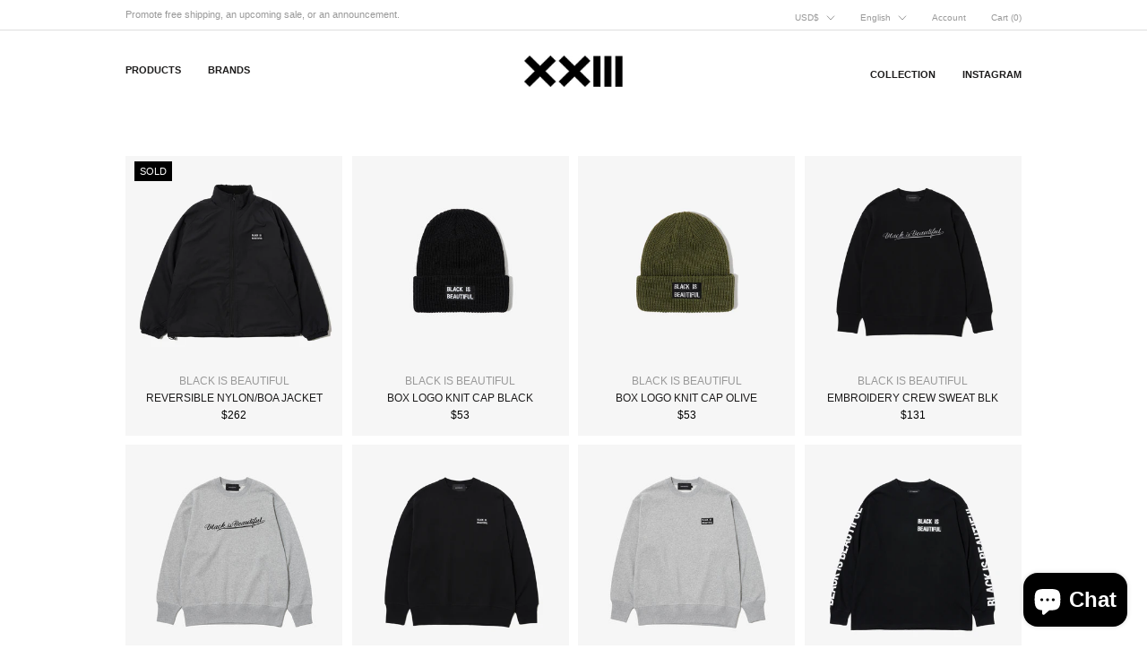

--- FILE ---
content_type: text/html; charset=utf-8
request_url: https://x-x-l-l-l.com/en-us/collections/black-is-beautiful
body_size: 28796
content:
<!doctype html>

<html class="no-js" lang="en">
  <head>


    <meta charset="utf-8"> 
    <meta http-equiv="X-UA-Compatible" content="IE=edge,chrome=1">
    <meta name="viewport" content="width=device-width, initial-scale=1.0, height=device-height, minimum-scale=1.0, maximum-scale=1.0">
    <meta name="format-detection" content="telephone=no">
    <meta name="theme-color" content="">

    <title>
      BLACK IS BEAUTIFUL &ndash; XXIII C&#39;EST VINGT-TROIS
    </title><link rel="canonical" href="https://x-x-l-l-l.com/en-us/collections/black-is-beautiful"><meta property="og:type" content="website">
  <meta property="og:title" content="BLACK IS BEAUTIFUL">
  <meta property="og:image" content="http://x-x-l-l-l.com/cdn/shop/files/jkt_1_grande.jpg?v=1762602907">
  <meta property="og:image:secure_url" content="https://x-x-l-l-l.com/cdn/shop/files/jkt_1_grande.jpg?v=1762602907"><meta property="og:url" content="https://x-x-l-l-l.com/en-us/collections/black-is-beautiful">
<meta property="og:site_name" content="XXIII C&#39;EST VINGT-TROIS"><meta name="twitter:card" content="summary"><meta name="twitter:title" content="BLACK IS BEAUTIFUL">
  <meta name="twitter:description" content="">
  <meta name="twitter:image" content="https://x-x-l-l-l.com/cdn/shop/files/jkt_1_600x600_crop_center.jpg?v=1762602907">

    <script>window.performance && window.performance.mark && window.performance.mark('shopify.content_for_header.start');</script><meta name="google-site-verification" content="q5MekBkZCADGfTIVVSJ4WzFab9QCerzeEzcSaiQNWvg">
<meta id="shopify-digital-wallet" name="shopify-digital-wallet" content="/40934211746/digital_wallets/dialog">
<meta name="shopify-checkout-api-token" content="a4d9c9e7123a9f613767f2ff9ce6ec1d">
<link rel="alternate" type="application/atom+xml" title="Feed" href="/en-us/collections/black-is-beautiful.atom" />
<link rel="alternate" hreflang="x-default" href="https://x-x-l-l-l.com/collections/black-is-beautiful">
<link rel="alternate" hreflang="ja" href="https://x-x-l-l-l.com/collections/black-is-beautiful">
<link rel="alternate" hreflang="ja-US" href="https://x-x-l-l-l.com/ja-us/collections/black-is-beautiful">
<link rel="alternate" hreflang="en-US" href="https://x-x-l-l-l.com/en-us/collections/black-is-beautiful">
<link rel="alternate" type="application/json+oembed" href="https://x-x-l-l-l.com/en-us/collections/black-is-beautiful.oembed">
<script async="async" src="/checkouts/internal/preloads.js?locale=en-US"></script>
<link rel="preconnect" href="https://shop.app" crossorigin="anonymous">
<script async="async" src="https://shop.app/checkouts/internal/preloads.js?locale=en-US&shop_id=40934211746" crossorigin="anonymous"></script>
<script id="apple-pay-shop-capabilities" type="application/json">{"shopId":40934211746,"countryCode":"JP","currencyCode":"USD","merchantCapabilities":["supports3DS"],"merchantId":"gid:\/\/shopify\/Shop\/40934211746","merchantName":"XXIII C'EST VINGT-TROIS","requiredBillingContactFields":["postalAddress","email","phone"],"requiredShippingContactFields":["postalAddress","email","phone"],"shippingType":"shipping","supportedNetworks":["visa","masterCard","amex","jcb","discover"],"total":{"type":"pending","label":"XXIII C'EST VINGT-TROIS","amount":"1.00"},"shopifyPaymentsEnabled":true,"supportsSubscriptions":true}</script>
<script id="shopify-features" type="application/json">{"accessToken":"a4d9c9e7123a9f613767f2ff9ce6ec1d","betas":["rich-media-storefront-analytics"],"domain":"x-x-l-l-l.com","predictiveSearch":false,"shopId":40934211746,"locale":"en"}</script>
<script>var Shopify = Shopify || {};
Shopify.shop = "www-x-x-l-l-l-com.myshopify.com";
Shopify.locale = "en";
Shopify.currency = {"active":"USD","rate":"0.006549879"};
Shopify.country = "US";
Shopify.theme = {"name":"Prestige_xxiii","id":103192002722,"schema_name":"Prestige","schema_version":"4.7.2","theme_store_id":855,"role":"main"};
Shopify.theme.handle = "null";
Shopify.theme.style = {"id":null,"handle":null};
Shopify.cdnHost = "x-x-l-l-l.com/cdn";
Shopify.routes = Shopify.routes || {};
Shopify.routes.root = "/en-us/";</script>
<script type="module">!function(o){(o.Shopify=o.Shopify||{}).modules=!0}(window);</script>
<script>!function(o){function n(){var o=[];function n(){o.push(Array.prototype.slice.apply(arguments))}return n.q=o,n}var t=o.Shopify=o.Shopify||{};t.loadFeatures=n(),t.autoloadFeatures=n()}(window);</script>
<script>
  window.ShopifyPay = window.ShopifyPay || {};
  window.ShopifyPay.apiHost = "shop.app\/pay";
  window.ShopifyPay.redirectState = null;
</script>
<script id="shop-js-analytics" type="application/json">{"pageType":"collection"}</script>
<script defer="defer" async type="module" src="//x-x-l-l-l.com/cdn/shopifycloud/shop-js/modules/v2/client.init-shop-cart-sync_BT-GjEfc.en.esm.js"></script>
<script defer="defer" async type="module" src="//x-x-l-l-l.com/cdn/shopifycloud/shop-js/modules/v2/chunk.common_D58fp_Oc.esm.js"></script>
<script defer="defer" async type="module" src="//x-x-l-l-l.com/cdn/shopifycloud/shop-js/modules/v2/chunk.modal_xMitdFEc.esm.js"></script>
<script type="module">
  await import("//x-x-l-l-l.com/cdn/shopifycloud/shop-js/modules/v2/client.init-shop-cart-sync_BT-GjEfc.en.esm.js");
await import("//x-x-l-l-l.com/cdn/shopifycloud/shop-js/modules/v2/chunk.common_D58fp_Oc.esm.js");
await import("//x-x-l-l-l.com/cdn/shopifycloud/shop-js/modules/v2/chunk.modal_xMitdFEc.esm.js");

  window.Shopify.SignInWithShop?.initShopCartSync?.({"fedCMEnabled":true,"windoidEnabled":true});

</script>
<script>
  window.Shopify = window.Shopify || {};
  if (!window.Shopify.featureAssets) window.Shopify.featureAssets = {};
  window.Shopify.featureAssets['shop-js'] = {"shop-cart-sync":["modules/v2/client.shop-cart-sync_DZOKe7Ll.en.esm.js","modules/v2/chunk.common_D58fp_Oc.esm.js","modules/v2/chunk.modal_xMitdFEc.esm.js"],"init-fed-cm":["modules/v2/client.init-fed-cm_B6oLuCjv.en.esm.js","modules/v2/chunk.common_D58fp_Oc.esm.js","modules/v2/chunk.modal_xMitdFEc.esm.js"],"shop-cash-offers":["modules/v2/client.shop-cash-offers_D2sdYoxE.en.esm.js","modules/v2/chunk.common_D58fp_Oc.esm.js","modules/v2/chunk.modal_xMitdFEc.esm.js"],"shop-login-button":["modules/v2/client.shop-login-button_QeVjl5Y3.en.esm.js","modules/v2/chunk.common_D58fp_Oc.esm.js","modules/v2/chunk.modal_xMitdFEc.esm.js"],"pay-button":["modules/v2/client.pay-button_DXTOsIq6.en.esm.js","modules/v2/chunk.common_D58fp_Oc.esm.js","modules/v2/chunk.modal_xMitdFEc.esm.js"],"shop-button":["modules/v2/client.shop-button_DQZHx9pm.en.esm.js","modules/v2/chunk.common_D58fp_Oc.esm.js","modules/v2/chunk.modal_xMitdFEc.esm.js"],"avatar":["modules/v2/client.avatar_BTnouDA3.en.esm.js"],"init-windoid":["modules/v2/client.init-windoid_CR1B-cfM.en.esm.js","modules/v2/chunk.common_D58fp_Oc.esm.js","modules/v2/chunk.modal_xMitdFEc.esm.js"],"init-shop-for-new-customer-accounts":["modules/v2/client.init-shop-for-new-customer-accounts_C_vY_xzh.en.esm.js","modules/v2/client.shop-login-button_QeVjl5Y3.en.esm.js","modules/v2/chunk.common_D58fp_Oc.esm.js","modules/v2/chunk.modal_xMitdFEc.esm.js"],"init-shop-email-lookup-coordinator":["modules/v2/client.init-shop-email-lookup-coordinator_BI7n9ZSv.en.esm.js","modules/v2/chunk.common_D58fp_Oc.esm.js","modules/v2/chunk.modal_xMitdFEc.esm.js"],"init-shop-cart-sync":["modules/v2/client.init-shop-cart-sync_BT-GjEfc.en.esm.js","modules/v2/chunk.common_D58fp_Oc.esm.js","modules/v2/chunk.modal_xMitdFEc.esm.js"],"shop-toast-manager":["modules/v2/client.shop-toast-manager_DiYdP3xc.en.esm.js","modules/v2/chunk.common_D58fp_Oc.esm.js","modules/v2/chunk.modal_xMitdFEc.esm.js"],"init-customer-accounts":["modules/v2/client.init-customer-accounts_D9ZNqS-Q.en.esm.js","modules/v2/client.shop-login-button_QeVjl5Y3.en.esm.js","modules/v2/chunk.common_D58fp_Oc.esm.js","modules/v2/chunk.modal_xMitdFEc.esm.js"],"init-customer-accounts-sign-up":["modules/v2/client.init-customer-accounts-sign-up_iGw4briv.en.esm.js","modules/v2/client.shop-login-button_QeVjl5Y3.en.esm.js","modules/v2/chunk.common_D58fp_Oc.esm.js","modules/v2/chunk.modal_xMitdFEc.esm.js"],"shop-follow-button":["modules/v2/client.shop-follow-button_CqMgW2wH.en.esm.js","modules/v2/chunk.common_D58fp_Oc.esm.js","modules/v2/chunk.modal_xMitdFEc.esm.js"],"checkout-modal":["modules/v2/client.checkout-modal_xHeaAweL.en.esm.js","modules/v2/chunk.common_D58fp_Oc.esm.js","modules/v2/chunk.modal_xMitdFEc.esm.js"],"shop-login":["modules/v2/client.shop-login_D91U-Q7h.en.esm.js","modules/v2/chunk.common_D58fp_Oc.esm.js","modules/v2/chunk.modal_xMitdFEc.esm.js"],"lead-capture":["modules/v2/client.lead-capture_BJmE1dJe.en.esm.js","modules/v2/chunk.common_D58fp_Oc.esm.js","modules/v2/chunk.modal_xMitdFEc.esm.js"],"payment-terms":["modules/v2/client.payment-terms_Ci9AEqFq.en.esm.js","modules/v2/chunk.common_D58fp_Oc.esm.js","modules/v2/chunk.modal_xMitdFEc.esm.js"]};
</script>
<script id="__st">var __st={"a":40934211746,"offset":32400,"reqid":"b3797393-313a-4da5-bb59-d81914189632-1769305579","pageurl":"x-x-l-l-l.com\/en-us\/collections\/black-is-beautiful","u":"de6f541492c1","p":"collection","rtyp":"collection","rid":219364950178};</script>
<script>window.ShopifyPaypalV4VisibilityTracking = true;</script>
<script id="captcha-bootstrap">!function(){'use strict';const t='contact',e='account',n='new_comment',o=[[t,t],['blogs',n],['comments',n],[t,'customer']],c=[[e,'customer_login'],[e,'guest_login'],[e,'recover_customer_password'],[e,'create_customer']],r=t=>t.map((([t,e])=>`form[action*='/${t}']:not([data-nocaptcha='true']) input[name='form_type'][value='${e}']`)).join(','),a=t=>()=>t?[...document.querySelectorAll(t)].map((t=>t.form)):[];function s(){const t=[...o],e=r(t);return a(e)}const i='password',u='form_key',d=['recaptcha-v3-token','g-recaptcha-response','h-captcha-response',i],f=()=>{try{return window.sessionStorage}catch{return}},m='__shopify_v',_=t=>t.elements[u];function p(t,e,n=!1){try{const o=window.sessionStorage,c=JSON.parse(o.getItem(e)),{data:r}=function(t){const{data:e,action:n}=t;return t[m]||n?{data:e,action:n}:{data:t,action:n}}(c);for(const[e,n]of Object.entries(r))t.elements[e]&&(t.elements[e].value=n);n&&o.removeItem(e)}catch(o){console.error('form repopulation failed',{error:o})}}const l='form_type',E='cptcha';function T(t){t.dataset[E]=!0}const w=window,h=w.document,L='Shopify',v='ce_forms',y='captcha';let A=!1;((t,e)=>{const n=(g='f06e6c50-85a8-45c8-87d0-21a2b65856fe',I='https://cdn.shopify.com/shopifycloud/storefront-forms-hcaptcha/ce_storefront_forms_captcha_hcaptcha.v1.5.2.iife.js',D={infoText:'Protected by hCaptcha',privacyText:'Privacy',termsText:'Terms'},(t,e,n)=>{const o=w[L][v],c=o.bindForm;if(c)return c(t,g,e,D).then(n);var r;o.q.push([[t,g,e,D],n]),r=I,A||(h.body.append(Object.assign(h.createElement('script'),{id:'captcha-provider',async:!0,src:r})),A=!0)});var g,I,D;w[L]=w[L]||{},w[L][v]=w[L][v]||{},w[L][v].q=[],w[L][y]=w[L][y]||{},w[L][y].protect=function(t,e){n(t,void 0,e),T(t)},Object.freeze(w[L][y]),function(t,e,n,w,h,L){const[v,y,A,g]=function(t,e,n){const i=e?o:[],u=t?c:[],d=[...i,...u],f=r(d),m=r(i),_=r(d.filter((([t,e])=>n.includes(e))));return[a(f),a(m),a(_),s()]}(w,h,L),I=t=>{const e=t.target;return e instanceof HTMLFormElement?e:e&&e.form},D=t=>v().includes(t);t.addEventListener('submit',(t=>{const e=I(t);if(!e)return;const n=D(e)&&!e.dataset.hcaptchaBound&&!e.dataset.recaptchaBound,o=_(e),c=g().includes(e)&&(!o||!o.value);(n||c)&&t.preventDefault(),c&&!n&&(function(t){try{if(!f())return;!function(t){const e=f();if(!e)return;const n=_(t);if(!n)return;const o=n.value;o&&e.removeItem(o)}(t);const e=Array.from(Array(32),(()=>Math.random().toString(36)[2])).join('');!function(t,e){_(t)||t.append(Object.assign(document.createElement('input'),{type:'hidden',name:u})),t.elements[u].value=e}(t,e),function(t,e){const n=f();if(!n)return;const o=[...t.querySelectorAll(`input[type='${i}']`)].map((({name:t})=>t)),c=[...d,...o],r={};for(const[a,s]of new FormData(t).entries())c.includes(a)||(r[a]=s);n.setItem(e,JSON.stringify({[m]:1,action:t.action,data:r}))}(t,e)}catch(e){console.error('failed to persist form',e)}}(e),e.submit())}));const S=(t,e)=>{t&&!t.dataset[E]&&(n(t,e.some((e=>e===t))),T(t))};for(const o of['focusin','change'])t.addEventListener(o,(t=>{const e=I(t);D(e)&&S(e,y())}));const B=e.get('form_key'),M=e.get(l),P=B&&M;t.addEventListener('DOMContentLoaded',(()=>{const t=y();if(P)for(const e of t)e.elements[l].value===M&&p(e,B);[...new Set([...A(),...v().filter((t=>'true'===t.dataset.shopifyCaptcha))])].forEach((e=>S(e,t)))}))}(h,new URLSearchParams(w.location.search),n,t,e,['guest_login'])})(!0,!0)}();</script>
<script integrity="sha256-4kQ18oKyAcykRKYeNunJcIwy7WH5gtpwJnB7kiuLZ1E=" data-source-attribution="shopify.loadfeatures" defer="defer" src="//x-x-l-l-l.com/cdn/shopifycloud/storefront/assets/storefront/load_feature-a0a9edcb.js" crossorigin="anonymous"></script>
<script crossorigin="anonymous" defer="defer" src="//x-x-l-l-l.com/cdn/shopifycloud/storefront/assets/shopify_pay/storefront-65b4c6d7.js?v=20250812"></script>
<script data-source-attribution="shopify.dynamic_checkout.dynamic.init">var Shopify=Shopify||{};Shopify.PaymentButton=Shopify.PaymentButton||{isStorefrontPortableWallets:!0,init:function(){window.Shopify.PaymentButton.init=function(){};var t=document.createElement("script");t.src="https://x-x-l-l-l.com/cdn/shopifycloud/portable-wallets/latest/portable-wallets.en.js",t.type="module",document.head.appendChild(t)}};
</script>
<script data-source-attribution="shopify.dynamic_checkout.buyer_consent">
  function portableWalletsHideBuyerConsent(e){var t=document.getElementById("shopify-buyer-consent"),n=document.getElementById("shopify-subscription-policy-button");t&&n&&(t.classList.add("hidden"),t.setAttribute("aria-hidden","true"),n.removeEventListener("click",e))}function portableWalletsShowBuyerConsent(e){var t=document.getElementById("shopify-buyer-consent"),n=document.getElementById("shopify-subscription-policy-button");t&&n&&(t.classList.remove("hidden"),t.removeAttribute("aria-hidden"),n.addEventListener("click",e))}window.Shopify?.PaymentButton&&(window.Shopify.PaymentButton.hideBuyerConsent=portableWalletsHideBuyerConsent,window.Shopify.PaymentButton.showBuyerConsent=portableWalletsShowBuyerConsent);
</script>
<script data-source-attribution="shopify.dynamic_checkout.cart.bootstrap">document.addEventListener("DOMContentLoaded",(function(){function t(){return document.querySelector("shopify-accelerated-checkout-cart, shopify-accelerated-checkout")}if(t())Shopify.PaymentButton.init();else{new MutationObserver((function(e,n){t()&&(Shopify.PaymentButton.init(),n.disconnect())})).observe(document.body,{childList:!0,subtree:!0})}}));
</script>
<script id='scb4127' type='text/javascript' async='' src='https://x-x-l-l-l.com/cdn/shopifycloud/privacy-banner/storefront-banner.js'></script><link id="shopify-accelerated-checkout-styles" rel="stylesheet" media="screen" href="https://x-x-l-l-l.com/cdn/shopifycloud/portable-wallets/latest/accelerated-checkout-backwards-compat.css" crossorigin="anonymous">
<style id="shopify-accelerated-checkout-cart">
        #shopify-buyer-consent {
  margin-top: 1em;
  display: inline-block;
  width: 100%;
}

#shopify-buyer-consent.hidden {
  display: none;
}

#shopify-subscription-policy-button {
  background: none;
  border: none;
  padding: 0;
  text-decoration: underline;
  font-size: inherit;
  cursor: pointer;
}

#shopify-subscription-policy-button::before {
  box-shadow: none;
}

      </style>

<script>window.performance && window.performance.mark && window.performance.mark('shopify.content_for_header.end');</script>

    <script src="//ajax.googleapis.com/ajax/libs/jquery/2.2.3/jquery.min.js" type="text/javascript"></script>

    <link rel="stylesheet" href="//x-x-l-l-l.com/cdn/shop/t/6/assets/theme.scss.css?v=80749460894640957371763724945">

    <script>
      // This allows to expose several variables to the global scope, to be used in scripts
      window.theme = {
        pageType: "collection",
        moneyFormat: "${{amount}}",
        moneyWithCurrencyFormat: "${{amount}} USD",
        productImageSize: "natural",
        searchMode: "product,article",
        showPageTransition: true,
        showElementStaggering: true,
        showImageZooming: true
      };

      window.routes = {
        rootUrl: "\/en-us",
        cartUrl: "\/en-us\/cart",
        cartAddUrl: "\/en-us\/cart\/add",
        cartChangeUrl: "\/en-us\/cart\/change",
        searchUrl: "\/en-us\/search",
        productRecommendationsUrl: "\/en-us\/recommendations\/products"
      };

      window.languages = {
        cartAddNote: "Add Order Note",
        cartEditNote: "Edit Order Note",
        productImageLoadingError: "This image could not be loaded. Please try to reload the page.",
        productFormAddToCart: "Add to cart",
        productFormUnavailable: "Unavailable",
        productFormSoldOut: "Sold Out",
        shippingEstimatorOneResult: "1 option available:",
        shippingEstimatorMoreResults: "{{count}} options available:",
        shippingEstimatorNoResults: "No shipping could be found"
      };

      window.lazySizesConfig = {
        loadHidden: false,
        hFac: 0.5,
        expFactor: 2,
        ricTimeout: 150,
        lazyClass: 'Image--lazyLoad',
        loadingClass: 'Image--lazyLoading',
        loadedClass: 'Image--lazyLoaded'
      };

      document.documentElement.className = document.documentElement.className.replace('no-js', 'js');
      document.documentElement.style.setProperty('--window-height', window.innerHeight + 'px');

      // We do a quick detection of some features (we could use Modernizr but for so little...)
      (function() {
        document.documentElement.className += ((window.CSS && window.CSS.supports('(position: sticky) or (position: -webkit-sticky)')) ? ' supports-sticky' : ' no-supports-sticky');
        document.documentElement.className += (window.matchMedia('(-moz-touch-enabled: 1), (hover: none)')).matches ? ' no-supports-hover' : ' supports-hover';
      }());
    </script>

    <script src="//x-x-l-l-l.com/cdn/shop/t/6/assets/lazysizes.min.js?v=174358363404432586981595611097" async></script><script src="https://polyfill-fastly.net/v3/polyfill.min.js?unknown=polyfill&features=fetch,Element.prototype.closest,Element.prototype.remove,Element.prototype.classList,Array.prototype.includes,Array.prototype.fill,Object.assign,CustomEvent,IntersectionObserver,IntersectionObserverEntry,URL" defer></script>
    <script src="//x-x-l-l-l.com/cdn/shop/t/6/assets/libs.min.js?v=26178543184394469741592993197" defer></script>
    <script src="//x-x-l-l-l.com/cdn/shop/t/6/assets/theme.min.js?v=101812004007097122321597311735" defer></script>
    <script src="//x-x-l-l-l.com/cdn/shop/t/6/assets/custom.js?v=142351596362236643721598013098" defer></script>

    <script>
      (function () {
        window.onpageshow = function() {
          if (window.theme.showPageTransition) {
            var pageTransition = document.querySelector('.PageTransition');

            if (pageTransition) {
              pageTransition.style.visibility = 'visible';
              pageTransition.style.opacity = '0';
            }
          }

          // When the page is loaded from the cache, we have to reload the cart content
          document.documentElement.dispatchEvent(new CustomEvent('cart:refresh', {
            bubbles: true
          }));
        };
      })();
    </script>

    


  <script type="application/ld+json">
  {
    "@context": "http://schema.org",
    "@type": "BreadcrumbList",
  "itemListElement": [{
      "@type": "ListItem",
      "position": 1,
      "name": "Translation missing: en.general.breadcrumb.home",
      "item": "https://x-x-l-l-l.com"
    },{
          "@type": "ListItem",
          "position": 2,
          "name": "BLACK IS BEAUTIFUL",
          "item": "https://x-x-l-l-l.com/en-us/collections/black-is-beautiful"
        }]
  }
  </script>


    <link rel="stylesheet" href="//x-x-l-l-l.com/cdn/shop/t/6/assets/original_style.css?v=42051849439105439591657847708">
  <!-- GSSTART Coming Soon code start. Do not change -->
<script type="text/javascript"> gsProductByVariant = {};   gsProductCSID = ""; gsDefaultV = ""; </script><script  type="text/javascript" src="https://gravity-software.com/js/shopify/pac_shop38059.js?v=d168ff47a513b45b2b79d6fd588d347f"></script>
<!-- Coming Soon code end. Do not change GSEND --><script src="https://cdn.shopify.com/extensions/e8878072-2f6b-4e89-8082-94b04320908d/inbox-1254/assets/inbox-chat-loader.js" type="text/javascript" defer="defer"></script>
<link href="https://monorail-edge.shopifysvc.com" rel="dns-prefetch">
<script>(function(){if ("sendBeacon" in navigator && "performance" in window) {try {var session_token_from_headers = performance.getEntriesByType('navigation')[0].serverTiming.find(x => x.name == '_s').description;} catch {var session_token_from_headers = undefined;}var session_cookie_matches = document.cookie.match(/_shopify_s=([^;]*)/);var session_token_from_cookie = session_cookie_matches && session_cookie_matches.length === 2 ? session_cookie_matches[1] : "";var session_token = session_token_from_headers || session_token_from_cookie || "";function handle_abandonment_event(e) {var entries = performance.getEntries().filter(function(entry) {return /monorail-edge.shopifysvc.com/.test(entry.name);});if (!window.abandonment_tracked && entries.length === 0) {window.abandonment_tracked = true;var currentMs = Date.now();var navigation_start = performance.timing.navigationStart;var payload = {shop_id: 40934211746,url: window.location.href,navigation_start,duration: currentMs - navigation_start,session_token,page_type: "collection"};window.navigator.sendBeacon("https://monorail-edge.shopifysvc.com/v1/produce", JSON.stringify({schema_id: "online_store_buyer_site_abandonment/1.1",payload: payload,metadata: {event_created_at_ms: currentMs,event_sent_at_ms: currentMs}}));}}window.addEventListener('pagehide', handle_abandonment_event);}}());</script>
<script id="web-pixels-manager-setup">(function e(e,d,r,n,o){if(void 0===o&&(o={}),!Boolean(null===(a=null===(i=window.Shopify)||void 0===i?void 0:i.analytics)||void 0===a?void 0:a.replayQueue)){var i,a;window.Shopify=window.Shopify||{};var t=window.Shopify;t.analytics=t.analytics||{};var s=t.analytics;s.replayQueue=[],s.publish=function(e,d,r){return s.replayQueue.push([e,d,r]),!0};try{self.performance.mark("wpm:start")}catch(e){}var l=function(){var e={modern:/Edge?\/(1{2}[4-9]|1[2-9]\d|[2-9]\d{2}|\d{4,})\.\d+(\.\d+|)|Firefox\/(1{2}[4-9]|1[2-9]\d|[2-9]\d{2}|\d{4,})\.\d+(\.\d+|)|Chrom(ium|e)\/(9{2}|\d{3,})\.\d+(\.\d+|)|(Maci|X1{2}).+ Version\/(15\.\d+|(1[6-9]|[2-9]\d|\d{3,})\.\d+)([,.]\d+|)( \(\w+\)|)( Mobile\/\w+|) Safari\/|Chrome.+OPR\/(9{2}|\d{3,})\.\d+\.\d+|(CPU[ +]OS|iPhone[ +]OS|CPU[ +]iPhone|CPU IPhone OS|CPU iPad OS)[ +]+(15[._]\d+|(1[6-9]|[2-9]\d|\d{3,})[._]\d+)([._]\d+|)|Android:?[ /-](13[3-9]|1[4-9]\d|[2-9]\d{2}|\d{4,})(\.\d+|)(\.\d+|)|Android.+Firefox\/(13[5-9]|1[4-9]\d|[2-9]\d{2}|\d{4,})\.\d+(\.\d+|)|Android.+Chrom(ium|e)\/(13[3-9]|1[4-9]\d|[2-9]\d{2}|\d{4,})\.\d+(\.\d+|)|SamsungBrowser\/([2-9]\d|\d{3,})\.\d+/,legacy:/Edge?\/(1[6-9]|[2-9]\d|\d{3,})\.\d+(\.\d+|)|Firefox\/(5[4-9]|[6-9]\d|\d{3,})\.\d+(\.\d+|)|Chrom(ium|e)\/(5[1-9]|[6-9]\d|\d{3,})\.\d+(\.\d+|)([\d.]+$|.*Safari\/(?![\d.]+ Edge\/[\d.]+$))|(Maci|X1{2}).+ Version\/(10\.\d+|(1[1-9]|[2-9]\d|\d{3,})\.\d+)([,.]\d+|)( \(\w+\)|)( Mobile\/\w+|) Safari\/|Chrome.+OPR\/(3[89]|[4-9]\d|\d{3,})\.\d+\.\d+|(CPU[ +]OS|iPhone[ +]OS|CPU[ +]iPhone|CPU IPhone OS|CPU iPad OS)[ +]+(10[._]\d+|(1[1-9]|[2-9]\d|\d{3,})[._]\d+)([._]\d+|)|Android:?[ /-](13[3-9]|1[4-9]\d|[2-9]\d{2}|\d{4,})(\.\d+|)(\.\d+|)|Mobile Safari.+OPR\/([89]\d|\d{3,})\.\d+\.\d+|Android.+Firefox\/(13[5-9]|1[4-9]\d|[2-9]\d{2}|\d{4,})\.\d+(\.\d+|)|Android.+Chrom(ium|e)\/(13[3-9]|1[4-9]\d|[2-9]\d{2}|\d{4,})\.\d+(\.\d+|)|Android.+(UC? ?Browser|UCWEB|U3)[ /]?(15\.([5-9]|\d{2,})|(1[6-9]|[2-9]\d|\d{3,})\.\d+)\.\d+|SamsungBrowser\/(5\.\d+|([6-9]|\d{2,})\.\d+)|Android.+MQ{2}Browser\/(14(\.(9|\d{2,})|)|(1[5-9]|[2-9]\d|\d{3,})(\.\d+|))(\.\d+|)|K[Aa][Ii]OS\/(3\.\d+|([4-9]|\d{2,})\.\d+)(\.\d+|)/},d=e.modern,r=e.legacy,n=navigator.userAgent;return n.match(d)?"modern":n.match(r)?"legacy":"unknown"}(),u="modern"===l?"modern":"legacy",c=(null!=n?n:{modern:"",legacy:""})[u],f=function(e){return[e.baseUrl,"/wpm","/b",e.hashVersion,"modern"===e.buildTarget?"m":"l",".js"].join("")}({baseUrl:d,hashVersion:r,buildTarget:u}),m=function(e){var d=e.version,r=e.bundleTarget,n=e.surface,o=e.pageUrl,i=e.monorailEndpoint;return{emit:function(e){var a=e.status,t=e.errorMsg,s=(new Date).getTime(),l=JSON.stringify({metadata:{event_sent_at_ms:s},events:[{schema_id:"web_pixels_manager_load/3.1",payload:{version:d,bundle_target:r,page_url:o,status:a,surface:n,error_msg:t},metadata:{event_created_at_ms:s}}]});if(!i)return console&&console.warn&&console.warn("[Web Pixels Manager] No Monorail endpoint provided, skipping logging."),!1;try{return self.navigator.sendBeacon.bind(self.navigator)(i,l)}catch(e){}var u=new XMLHttpRequest;try{return u.open("POST",i,!0),u.setRequestHeader("Content-Type","text/plain"),u.send(l),!0}catch(e){return console&&console.warn&&console.warn("[Web Pixels Manager] Got an unhandled error while logging to Monorail."),!1}}}}({version:r,bundleTarget:l,surface:e.surface,pageUrl:self.location.href,monorailEndpoint:e.monorailEndpoint});try{o.browserTarget=l,function(e){var d=e.src,r=e.async,n=void 0===r||r,o=e.onload,i=e.onerror,a=e.sri,t=e.scriptDataAttributes,s=void 0===t?{}:t,l=document.createElement("script"),u=document.querySelector("head"),c=document.querySelector("body");if(l.async=n,l.src=d,a&&(l.integrity=a,l.crossOrigin="anonymous"),s)for(var f in s)if(Object.prototype.hasOwnProperty.call(s,f))try{l.dataset[f]=s[f]}catch(e){}if(o&&l.addEventListener("load",o),i&&l.addEventListener("error",i),u)u.appendChild(l);else{if(!c)throw new Error("Did not find a head or body element to append the script");c.appendChild(l)}}({src:f,async:!0,onload:function(){if(!function(){var e,d;return Boolean(null===(d=null===(e=window.Shopify)||void 0===e?void 0:e.analytics)||void 0===d?void 0:d.initialized)}()){var d=window.webPixelsManager.init(e)||void 0;if(d){var r=window.Shopify.analytics;r.replayQueue.forEach((function(e){var r=e[0],n=e[1],o=e[2];d.publishCustomEvent(r,n,o)})),r.replayQueue=[],r.publish=d.publishCustomEvent,r.visitor=d.visitor,r.initialized=!0}}},onerror:function(){return m.emit({status:"failed",errorMsg:"".concat(f," has failed to load")})},sri:function(e){var d=/^sha384-[A-Za-z0-9+/=]+$/;return"string"==typeof e&&d.test(e)}(c)?c:"",scriptDataAttributes:o}),m.emit({status:"loading"})}catch(e){m.emit({status:"failed",errorMsg:(null==e?void 0:e.message)||"Unknown error"})}}})({shopId: 40934211746,storefrontBaseUrl: "https://x-x-l-l-l.com",extensionsBaseUrl: "https://extensions.shopifycdn.com/cdn/shopifycloud/web-pixels-manager",monorailEndpoint: "https://monorail-edge.shopifysvc.com/unstable/produce_batch",surface: "storefront-renderer",enabledBetaFlags: ["2dca8a86"],webPixelsConfigList: [{"id":"894763170","configuration":"{\"subdomain\": \"www-x-x-l-l-l-com\"}","eventPayloadVersion":"v1","runtimeContext":"STRICT","scriptVersion":"69e1bed23f1568abe06fb9d113379033","type":"APP","apiClientId":1615517,"privacyPurposes":["ANALYTICS","MARKETING","SALE_OF_DATA"],"dataSharingAdjustments":{"protectedCustomerApprovalScopes":["read_customer_address","read_customer_email","read_customer_name","read_customer_personal_data","read_customer_phone"]}},{"id":"647037090","configuration":"{\"config\":\"{\\\"pixel_id\\\":\\\"GT-K48C2DP\\\",\\\"target_country\\\":\\\"JP\\\",\\\"gtag_events\\\":[{\\\"type\\\":\\\"purchase\\\",\\\"action_label\\\":\\\"MC-HY6LV3VYJM\\\"},{\\\"type\\\":\\\"page_view\\\",\\\"action_label\\\":\\\"MC-HY6LV3VYJM\\\"},{\\\"type\\\":\\\"view_item\\\",\\\"action_label\\\":\\\"MC-HY6LV3VYJM\\\"}],\\\"enable_monitoring_mode\\\":false}\"}","eventPayloadVersion":"v1","runtimeContext":"OPEN","scriptVersion":"b2a88bafab3e21179ed38636efcd8a93","type":"APP","apiClientId":1780363,"privacyPurposes":[],"dataSharingAdjustments":{"protectedCustomerApprovalScopes":["read_customer_address","read_customer_email","read_customer_name","read_customer_personal_data","read_customer_phone"]}},{"id":"114524322","eventPayloadVersion":"v1","runtimeContext":"LAX","scriptVersion":"1","type":"CUSTOM","privacyPurposes":["ANALYTICS"],"name":"Google Analytics tag (migrated)"},{"id":"shopify-app-pixel","configuration":"{}","eventPayloadVersion":"v1","runtimeContext":"STRICT","scriptVersion":"0450","apiClientId":"shopify-pixel","type":"APP","privacyPurposes":["ANALYTICS","MARKETING"]},{"id":"shopify-custom-pixel","eventPayloadVersion":"v1","runtimeContext":"LAX","scriptVersion":"0450","apiClientId":"shopify-pixel","type":"CUSTOM","privacyPurposes":["ANALYTICS","MARKETING"]}],isMerchantRequest: false,initData: {"shop":{"name":"XXIII C'EST VINGT-TROIS","paymentSettings":{"currencyCode":"JPY"},"myshopifyDomain":"www-x-x-l-l-l-com.myshopify.com","countryCode":"JP","storefrontUrl":"https:\/\/x-x-l-l-l.com\/en-us"},"customer":null,"cart":null,"checkout":null,"productVariants":[],"purchasingCompany":null},},"https://x-x-l-l-l.com/cdn","fcfee988w5aeb613cpc8e4bc33m6693e112",{"modern":"","legacy":""},{"shopId":"40934211746","storefrontBaseUrl":"https:\/\/x-x-l-l-l.com","extensionBaseUrl":"https:\/\/extensions.shopifycdn.com\/cdn\/shopifycloud\/web-pixels-manager","surface":"storefront-renderer","enabledBetaFlags":"[\"2dca8a86\"]","isMerchantRequest":"false","hashVersion":"fcfee988w5aeb613cpc8e4bc33m6693e112","publish":"custom","events":"[[\"page_viewed\",{}],[\"collection_viewed\",{\"collection\":{\"id\":\"219364950178\",\"title\":\"BLACK IS BEAUTIFUL\",\"productVariants\":[{\"price\":{\"amount\":262.0,\"currencyCode\":\"USD\"},\"product\":{\"title\":\"REVERSIBLE NYLON\/BOA JACKET\",\"vendor\":\"BLACK IS BEAUTIFUL\",\"id\":\"8835101687970\",\"untranslatedTitle\":\"REVERSIBLE NYLON\/BOA JACKET\",\"url\":\"\/en-us\/products\/reversible-nylon-boa-jacket\",\"type\":\"\"},\"id\":\"46292166082722\",\"image\":{\"src\":\"\/\/x-x-l-l-l.com\/cdn\/shop\/files\/jkt_1.jpg?v=1762602907\"},\"sku\":\"B 128-25M-B\",\"title\":\"M\",\"untranslatedTitle\":\"M\"},{\"price\":{\"amount\":53.0,\"currencyCode\":\"USD\"},\"product\":{\"title\":\"BOX LOGO KNIT CAP BLACK\",\"vendor\":\"BLACK IS BEAUTIFUL\",\"id\":\"7751310180514\",\"untranslatedTitle\":\"BOX LOGO KNIT CAP BLACK\",\"url\":\"\/en-us\/products\/box-logo-knit-cap\",\"type\":\"\"},\"id\":\"42884468113570\",\"image\":{\"src\":\"\/\/x-x-l-l-l.com\/cdn\/shop\/products\/watchcap_1.jpg?v=1670396777\"},\"sku\":\"B 127-25M-B\",\"title\":\"Default Title\",\"untranslatedTitle\":\"Default Title\"},{\"price\":{\"amount\":53.0,\"currencyCode\":\"USD\"},\"product\":{\"title\":\"BOX LOGO KNIT CAP OLIVE\",\"vendor\":\"BLACK IS BEAUTIFUL\",\"id\":\"8542355947682\",\"untranslatedTitle\":\"BOX LOGO KNIT CAP OLIVE\",\"url\":\"\/en-us\/products\/box-logo-knit-cap-olive\",\"type\":\"\"},\"id\":\"45078410657954\",\"image\":{\"src\":\"\/\/x-x-l-l-l.com\/cdn\/shop\/files\/beanie2_ol1.jpg?v=1732005835\"},\"sku\":\"B 120-24F-OL\",\"title\":\"Default Title\",\"untranslatedTitle\":\"Default Title\"},{\"price\":{\"amount\":131.0,\"currencyCode\":\"USD\"},\"product\":{\"title\":\"EMBROIDERY CREW SWEAT BLK\",\"vendor\":\"BLACK IS BEAUTIFUL\",\"id\":\"8839283081378\",\"untranslatedTitle\":\"EMBROIDERY CREW SWEAT BLK\",\"url\":\"\/en-us\/products\/embroidery-crew-sweat-blk\",\"type\":\"\"},\"id\":\"46309697847458\",\"image\":{\"src\":\"\/\/x-x-l-l-l.com\/cdn\/shop\/files\/crew2_bk1.jpg?v=1763012500\"},\"sku\":\"B 125-25M-B\",\"title\":\"M\",\"untranslatedTitle\":\"M\"},{\"price\":{\"amount\":131.0,\"currencyCode\":\"USD\"},\"product\":{\"title\":\"EMBROIDERY CREW SWEAT GRAY\",\"vendor\":\"BLACK IS BEAUTIFUL\",\"id\":\"8839285276834\",\"untranslatedTitle\":\"EMBROIDERY CREW SWEAT GRAY\",\"url\":\"\/en-us\/products\/embroidery-crew-sweat-gray\",\"type\":\"\"},\"id\":\"46309702828194\",\"image\":{\"src\":\"\/\/x-x-l-l-l.com\/cdn\/shop\/files\/crew2_gr1.jpg?v=1763013072\"},\"sku\":\"B 126-25M-G\",\"title\":\"M\",\"untranslatedTitle\":\"M\"},{\"price\":{\"amount\":131.0,\"currencyCode\":\"USD\"},\"product\":{\"title\":\"PATCH BOX LOGO CREW SWEAT BLK\",\"vendor\":\"BLACK IS BEAUTIFUL\",\"id\":\"8839285768354\",\"untranslatedTitle\":\"PATCH BOX LOGO CREW SWEAT BLK\",\"url\":\"\/en-us\/products\/patch-box-logo-crew-sweat-blk-1\",\"type\":\"\"},\"id\":\"46309706399906\",\"image\":{\"src\":\"\/\/x-x-l-l-l.com\/cdn\/shop\/files\/crew1_bk1.jpg?v=1763013422\"},\"sku\":\"B 123-25M-B\",\"title\":\"M\",\"untranslatedTitle\":\"M\"},{\"price\":{\"amount\":131.0,\"currencyCode\":\"USD\"},\"product\":{\"title\":\"PATCH BOX LOGO CREW SWEAT GRAY\",\"vendor\":\"BLACK IS BEAUTIFUL\",\"id\":\"8839285735586\",\"untranslatedTitle\":\"PATCH BOX LOGO CREW SWEAT GRAY\",\"url\":\"\/en-us\/products\/patch-box-logo-crew-sweat-blk\",\"type\":\"\"},\"id\":\"46309708300450\",\"image\":{\"src\":\"\/\/x-x-l-l-l.com\/cdn\/shop\/files\/crew1_gr1.jpg?v=1763013987\"},\"sku\":\"B 124-25M-G\",\"title\":\"M\",\"untranslatedTitle\":\"M\"},{\"price\":{\"amount\":105.0,\"currencyCode\":\"USD\"},\"product\":{\"title\":\"SCRIPT LOGO TSURITEN L\/S TEE BLACK\",\"vendor\":\"BLACK IS BEAUTIFUL\",\"id\":\"7222071165090\",\"untranslatedTitle\":\"SCRIPT LOGO TSURITEN L\/S TEE BLACK\",\"url\":\"\/en-us\/products\/box-logo-l-s-tee-black\",\"type\":\"\"},\"id\":\"41280818249890\",\"image\":{\"src\":\"\/\/x-x-l-l-l.com\/cdn\/shop\/files\/lstee_bk1.jpg?v=1732003507\"},\"sku\":\"B 114-24M-B\",\"title\":\"M\",\"untranslatedTitle\":\"M\"},{\"price\":{\"amount\":105.0,\"currencyCode\":\"USD\"},\"product\":{\"title\":\"SCRIPT LOGO TSURITEN L\/S TEE WHITE\",\"vendor\":\"BLACK IS BEAUTIFUL\",\"id\":\"7228570828962\",\"untranslatedTitle\":\"SCRIPT LOGO TSURITEN L\/S TEE WHITE\",\"url\":\"\/en-us\/products\/box-logo-l-s-tee-white\",\"type\":\"\"},\"id\":\"41281273692322\",\"image\":{\"src\":\"\/\/x-x-l-l-l.com\/cdn\/shop\/files\/lstee_wh1_d7e3cf08-20d5-401a-ae83-e382f4cba603.jpg?v=1732004422\"},\"sku\":\"B 115-24M-W\",\"title\":\"M\",\"untranslatedTitle\":\"M\"},{\"price\":{\"amount\":73.0,\"currencyCode\":\"USD\"},\"product\":{\"title\":\"BOX LOGO TSURITEN TEE WHITE\",\"vendor\":\"BLACK IS BEAUTIFUL\",\"id\":\"6736778035362\",\"untranslatedTitle\":\"BOX LOGO TSURITEN TEE WHITE\",\"url\":\"\/en-us\/products\/box-logo-tee-white\",\"type\":\"\"},\"id\":\"39848719712418\",\"image\":{\"src\":\"\/\/x-x-l-l-l.com\/cdn\/shop\/files\/tee_wh1.jpg?v=1725665700\"},\"sku\":\"B 113-24M-W\",\"title\":\"M\",\"untranslatedTitle\":\"M\"},{\"price\":{\"amount\":73.0,\"currencyCode\":\"USD\"},\"product\":{\"title\":\"BOX LOGO TSURITEN TEE BLACK\",\"vendor\":\"BLACK IS BEAUTIFUL\",\"id\":\"8480959037602\",\"untranslatedTitle\":\"BOX LOGO TSURITEN TEE BLACK\",\"url\":\"\/en-us\/products\/box-logo-tsuriten-tee-black\",\"type\":\"\"},\"id\":\"44886991372450\",\"image\":{\"src\":\"\/\/x-x-l-l-l.com\/cdn\/shop\/files\/tee_bk1_4.jpg?v=1725523044\"},\"sku\":\"B 112-24M-B\",\"title\":\"M\",\"untranslatedTitle\":\"M\"},{\"price\":{\"amount\":59.0,\"currencyCode\":\"USD\"},\"product\":{\"title\":\"WORLDWIDE LOGO TEE\",\"vendor\":\"BLACK IS BEAUTIFUL\",\"id\":\"8443722989730\",\"untranslatedTitle\":\"WORLDWIDE LOGO TEE\",\"url\":\"\/en-us\/products\/worldwide-logo-tee\",\"type\":\"\"},\"id\":\"44803282501794\",\"image\":{\"src\":\"\/\/x-x-l-l-l.com\/cdn\/shop\/files\/tee2_1_f697edf4-c759-4d89-b37b-fb2a45ec0492.jpg?v=1721866722\"},\"sku\":\"B 111-24M-B\",\"title\":\"M\",\"untranslatedTitle\":\"M\"},{\"price\":{\"amount\":84.0,\"currencyCode\":\"USD\"},\"product\":{\"title\":\"OLD BOX LOGO L\/S TEE BLACK\",\"vendor\":\"BLACK IS BEAUTIFUL\",\"id\":\"8634452770978\",\"untranslatedTitle\":\"OLD BOX LOGO L\/S TEE BLACK\",\"url\":\"\/en-us\/products\/old-box-logo-l-s-tee-black\",\"type\":\"\"},\"id\":\"45387798020258\",\"image\":{\"src\":\"\/\/x-x-l-l-l.com\/cdn\/shop\/files\/lstee3_1.jpg?v=1743557402\"},\"sku\":\"B 121-25M-B\",\"title\":\"M\",\"untranslatedTitle\":\"M\"},{\"price\":{\"amount\":84.0,\"currencyCode\":\"USD\"},\"product\":{\"title\":\"SMALL LOGO PATCH L\/S TEE BLACK\",\"vendor\":\"BLACK IS BEAUTIFUL\",\"id\":\"8634466762914\",\"untranslatedTitle\":\"SMALL LOGO PATCH L\/S TEE BLACK\",\"url\":\"\/en-us\/products\/small-logo-patch-l-s-tee-black\",\"type\":\"\"},\"id\":\"45387834425506\",\"image\":{\"src\":\"\/\/x-x-l-l-l.com\/cdn\/shop\/files\/lstee2_1.jpg?v=1743560348\"},\"sku\":\"B 122-25M-B\",\"title\":\"M\",\"untranslatedTitle\":\"M\"},{\"price\":{\"amount\":92.0,\"currencyCode\":\"USD\"},\"product\":{\"title\":\"TSURIAMI CREW SWEAT BLACK\",\"vendor\":\"BLACK IS BEAUTIFUL\",\"id\":\"8542337335458\",\"untranslatedTitle\":\"TSURIAMI CREW SWEAT BLACK\",\"url\":\"\/en-us\/products\/tsuriami-crew-sweat-black\",\"type\":\"\"},\"id\":\"45078369468578\",\"image\":{\"src\":\"\/\/x-x-l-l-l.com\/cdn\/shop\/files\/crew_bk1.jpg?v=1732004937\"},\"sku\":\"B 116-24M-B\",\"title\":\"M\",\"untranslatedTitle\":\"M\"},{\"price\":{\"amount\":92.0,\"currencyCode\":\"USD\"},\"product\":{\"title\":\"TSURIAMI CREW SWEAT WHITE GRAY\",\"vendor\":\"BLACK IS BEAUTIFUL\",\"id\":\"8542344118434\",\"untranslatedTitle\":\"TSURIAMI CREW SWEAT WHITE GRAY\",\"url\":\"\/en-us\/products\/tsuriami-crew-sweat-white-gray\",\"type\":\"\"},\"id\":\"45078380347554\",\"image\":{\"src\":\"\/\/x-x-l-l-l.com\/cdn\/shop\/files\/crew_wh1.jpg?v=1732005280\"},\"sku\":\"B 117-24M-GR\",\"title\":\"M\",\"untranslatedTitle\":\"M\"},{\"price\":{\"amount\":92.0,\"currencyCode\":\"USD\"},\"product\":{\"title\":\"TSURIAMI CREW SWEAT OLIVE\",\"vendor\":\"BLACK IS BEAUTIFUL\",\"id\":\"8542348771490\",\"untranslatedTitle\":\"TSURIAMI CREW SWEAT OLIVE\",\"url\":\"\/en-us\/products\/tsuriami-crew-sweat-olive\",\"type\":\"\"},\"id\":\"45078388900002\",\"image\":{\"src\":\"\/\/x-x-l-l-l.com\/cdn\/shop\/files\/crew_ol1.jpg?v=1732005571\"},\"sku\":\"B 118-24M-OL\",\"title\":\"M\",\"untranslatedTitle\":\"M\"},{\"price\":{\"amount\":48.0,\"currencyCode\":\"USD\"},\"product\":{\"title\":\"SCRIPT L\/S TEE GRAY\",\"vendor\":\"BLACK IS BEAUTIFUL\",\"id\":\"8106310729890\",\"untranslatedTitle\":\"SCRIPT L\/S TEE GRAY\",\"url\":\"\/en-us\/products\/script-l-s-tee-gray\",\"type\":\"\"},\"id\":\"43843836969122\",\"image\":{\"src\":\"\/\/x-x-l-l-l.com\/cdn\/shop\/files\/lstee_gr1-2.jpg?v=1699755935\"},\"sku\":\"B 100-23M-G\",\"title\":\"M\",\"untranslatedTitle\":\"M\"},{\"price\":{\"amount\":99.0,\"currencyCode\":\"USD\"},\"product\":{\"title\":\"LOGO CREW SWEAT BLK\",\"vendor\":\"BLACK IS BEAUTIFUL\",\"id\":\"8151947411618\",\"untranslatedTitle\":\"LOGO CREW SWEAT BLK\",\"url\":\"\/en-us\/products\/logo-crew-sweat-blk\",\"type\":\"\"},\"id\":\"43965102719138\",\"image\":{\"src\":\"\/\/x-x-l-l-l.com\/cdn\/shop\/files\/crew_bk1-6.jpg?v=1705108928\"},\"sku\":\"B 101-24M-B\",\"title\":\"M\",\"untranslatedTitle\":\"M\"},{\"price\":{\"amount\":99.0,\"currencyCode\":\"USD\"},\"product\":{\"title\":\"LOGO CREW SWEAT NAVY\",\"vendor\":\"BLACK IS BEAUTIFUL\",\"id\":\"8151953735842\",\"untranslatedTitle\":\"LOGO CREW SWEAT NAVY\",\"url\":\"\/en-us\/products\/logo-crew-sweat-navy\",\"type\":\"\"},\"id\":\"43965127622818\",\"image\":{\"src\":\"\/\/x-x-l-l-l.com\/cdn\/shop\/files\/crew_nv1.jpg?v=1705109535\"},\"sku\":\"B 102-24M-NV\",\"title\":\"M\",\"untranslatedTitle\":\"M\"}]}}]]"});</script><script>
  window.ShopifyAnalytics = window.ShopifyAnalytics || {};
  window.ShopifyAnalytics.meta = window.ShopifyAnalytics.meta || {};
  window.ShopifyAnalytics.meta.currency = 'USD';
  var meta = {"products":[{"id":8835101687970,"gid":"gid:\/\/shopify\/Product\/8835101687970","vendor":"BLACK IS BEAUTIFUL","type":"","handle":"reversible-nylon-boa-jacket","variants":[{"id":46292166082722,"price":26200,"name":"REVERSIBLE NYLON\/BOA JACKET - M","public_title":"M","sku":"B 128-25M-B"},{"id":46292166115490,"price":26200,"name":"REVERSIBLE NYLON\/BOA JACKET - L","public_title":"L","sku":"B 128-25L-B"},{"id":46292166148258,"price":26200,"name":"REVERSIBLE NYLON\/BOA JACKET - XL","public_title":"XL","sku":"B 128-25XL-B"}],"remote":false},{"id":7751310180514,"gid":"gid:\/\/shopify\/Product\/7751310180514","vendor":"BLACK IS BEAUTIFUL","type":"","handle":"box-logo-knit-cap","variants":[{"id":42884468113570,"price":5300,"name":"BOX LOGO KNIT CAP BLACK","public_title":null,"sku":"B 127-25M-B"}],"remote":false},{"id":8542355947682,"gid":"gid:\/\/shopify\/Product\/8542355947682","vendor":"BLACK IS BEAUTIFUL","type":"","handle":"box-logo-knit-cap-olive","variants":[{"id":45078410657954,"price":5300,"name":"BOX LOGO KNIT CAP OLIVE","public_title":null,"sku":"B 120-24F-OL"}],"remote":false},{"id":8839283081378,"gid":"gid:\/\/shopify\/Product\/8839283081378","vendor":"BLACK IS BEAUTIFUL","type":"","handle":"embroidery-crew-sweat-blk","variants":[{"id":46309697847458,"price":13100,"name":"EMBROIDERY CREW SWEAT BLK - M","public_title":"M","sku":"B 125-25M-B"},{"id":46309697880226,"price":13100,"name":"EMBROIDERY CREW SWEAT BLK - L","public_title":"L","sku":"B 125-25L-B"},{"id":46309697912994,"price":13100,"name":"EMBROIDERY CREW SWEAT BLK - XL","public_title":"XL","sku":"B 125-25XL-B"}],"remote":false},{"id":8839285276834,"gid":"gid:\/\/shopify\/Product\/8839285276834","vendor":"BLACK IS BEAUTIFUL","type":"","handle":"embroidery-crew-sweat-gray","variants":[{"id":46309702828194,"price":13100,"name":"EMBROIDERY CREW SWEAT GRAY - M","public_title":"M","sku":"B 126-25M-G"},{"id":46309702860962,"price":13100,"name":"EMBROIDERY CREW SWEAT GRAY - L","public_title":"L","sku":"B 126-25L-G"},{"id":46309702893730,"price":13100,"name":"EMBROIDERY CREW SWEAT GRAY - XL","public_title":"XL","sku":"B 126-25XL-G"}],"remote":false},{"id":8839285768354,"gid":"gid:\/\/shopify\/Product\/8839285768354","vendor":"BLACK IS BEAUTIFUL","type":"","handle":"patch-box-logo-crew-sweat-blk-1","variants":[{"id":46309706399906,"price":13100,"name":"PATCH BOX LOGO CREW SWEAT BLK - M","public_title":"M","sku":"B 123-25M-B"},{"id":46309706432674,"price":13100,"name":"PATCH BOX LOGO CREW SWEAT BLK - L","public_title":"L","sku":"B 123-25L-B"},{"id":46309706465442,"price":13100,"name":"PATCH BOX LOGO CREW SWEAT BLK - XL","public_title":"XL","sku":"B 123-25XL-B"}],"remote":false},{"id":8839285735586,"gid":"gid:\/\/shopify\/Product\/8839285735586","vendor":"BLACK IS BEAUTIFUL","type":"","handle":"patch-box-logo-crew-sweat-blk","variants":[{"id":46309708300450,"price":13100,"name":"PATCH BOX LOGO CREW SWEAT GRAY - M","public_title":"M","sku":"B 124-25M-G"},{"id":46309708333218,"price":13100,"name":"PATCH BOX LOGO CREW SWEAT GRAY - L","public_title":"L","sku":"B 124-25L-G"},{"id":46309708365986,"price":13100,"name":"PATCH BOX LOGO CREW SWEAT GRAY - XL","public_title":"XL","sku":"B 124-25XL-G"}],"remote":false},{"id":7222071165090,"gid":"gid:\/\/shopify\/Product\/7222071165090","vendor":"BLACK IS BEAUTIFUL","type":"","handle":"box-logo-l-s-tee-black","variants":[{"id":41280818249890,"price":10500,"name":"SCRIPT LOGO TSURITEN L\/S TEE BLACK - M","public_title":"M","sku":"B 114-24M-B"},{"id":41280818282658,"price":10500,"name":"SCRIPT LOGO TSURITEN L\/S TEE BLACK - L","public_title":"L","sku":"B 114-24L-B"},{"id":41280818315426,"price":10500,"name":"SCRIPT LOGO TSURITEN L\/S TEE BLACK - XL","public_title":"XL","sku":"B 114-24XL-B"}],"remote":false},{"id":7228570828962,"gid":"gid:\/\/shopify\/Product\/7228570828962","vendor":"BLACK IS BEAUTIFUL","type":"","handle":"box-logo-l-s-tee-white","variants":[{"id":41281273692322,"price":10500,"name":"SCRIPT LOGO TSURITEN L\/S TEE WHITE - M","public_title":"M","sku":"B 115-24M-W"},{"id":41281273725090,"price":10500,"name":"SCRIPT LOGO TSURITEN L\/S TEE WHITE - L","public_title":"L","sku":"B 115-24L-W"},{"id":41281273790626,"price":10500,"name":"SCRIPT LOGO TSURITEN L\/S TEE WHITE - XL","public_title":"XL","sku":"B 115-24XL-W"}],"remote":false},{"id":6736778035362,"gid":"gid:\/\/shopify\/Product\/6736778035362","vendor":"BLACK IS BEAUTIFUL","type":"","handle":"box-logo-tee-white","variants":[{"id":39848719712418,"price":7300,"name":"BOX LOGO TSURITEN TEE WHITE - M","public_title":"M","sku":"B 113-24M-W"},{"id":39848719745186,"price":7300,"name":"BOX LOGO TSURITEN TEE WHITE - L","public_title":"L","sku":"B 113-24L-W"},{"id":39848719777954,"price":7300,"name":"BOX LOGO TSURITEN TEE WHITE - XL","public_title":"XL","sku":"B 113-24XL-W"}],"remote":false},{"id":8480959037602,"gid":"gid:\/\/shopify\/Product\/8480959037602","vendor":"BLACK IS BEAUTIFUL","type":"","handle":"box-logo-tsuriten-tee-black","variants":[{"id":44886991372450,"price":7300,"name":"BOX LOGO TSURITEN TEE BLACK - M","public_title":"M","sku":"B 112-24M-B"},{"id":44886991405218,"price":7300,"name":"BOX LOGO TSURITEN TEE BLACK - L","public_title":"L","sku":"B 112-24L-B"},{"id":44886991437986,"price":7300,"name":"BOX LOGO TSURITEN TEE BLACK - XL","public_title":"XL","sku":"B 112-24XL-B"}],"remote":false},{"id":8443722989730,"gid":"gid:\/\/shopify\/Product\/8443722989730","vendor":"BLACK IS BEAUTIFUL","type":"","handle":"worldwide-logo-tee","variants":[{"id":44803282501794,"price":5900,"name":"WORLDWIDE LOGO TEE - M","public_title":"M","sku":"B 111-24M-B"},{"id":44803282534562,"price":5900,"name":"WORLDWIDE LOGO TEE - L","public_title":"L","sku":"B 111-24L-B"},{"id":44803282567330,"price":5900,"name":"WORLDWIDE LOGO TEE - XL","public_title":"XL","sku":"B 111-24XL-B"}],"remote":false},{"id":8634452770978,"gid":"gid:\/\/shopify\/Product\/8634452770978","vendor":"BLACK IS BEAUTIFUL","type":"","handle":"old-box-logo-l-s-tee-black","variants":[{"id":45387798020258,"price":8400,"name":"OLD BOX LOGO L\/S TEE BLACK - M","public_title":"M","sku":"B 121-25M-B"},{"id":45387798053026,"price":8400,"name":"OLD BOX LOGO L\/S TEE BLACK - L","public_title":"L","sku":"B 121-25L-B"},{"id":45387798085794,"price":8400,"name":"OLD BOX LOGO L\/S TEE BLACK - XL","public_title":"XL","sku":"B 121-25XL-B"}],"remote":false},{"id":8634466762914,"gid":"gid:\/\/shopify\/Product\/8634466762914","vendor":"BLACK IS BEAUTIFUL","type":"","handle":"small-logo-patch-l-s-tee-black","variants":[{"id":45387834425506,"price":8400,"name":"SMALL LOGO PATCH L\/S TEE BLACK - M","public_title":"M","sku":"B 122-25M-B"},{"id":45387834458274,"price":8400,"name":"SMALL LOGO PATCH L\/S TEE BLACK - L","public_title":"L","sku":"B 122-25L-B"},{"id":45387834491042,"price":8400,"name":"SMALL LOGO PATCH L\/S TEE BLACK - XL","public_title":"XL","sku":"B 122-25XL-B"}],"remote":false},{"id":8542337335458,"gid":"gid:\/\/shopify\/Product\/8542337335458","vendor":"BLACK IS BEAUTIFUL","type":"","handle":"tsuriami-crew-sweat-black","variants":[{"id":45078369468578,"price":9200,"name":"TSURIAMI CREW SWEAT BLACK - M","public_title":"M","sku":"B 116-24M-B"},{"id":45078369501346,"price":9200,"name":"TSURIAMI CREW SWEAT BLACK - L","public_title":"L","sku":"B 116-24L-B"},{"id":45078369534114,"price":9200,"name":"TSURIAMI CREW SWEAT BLACK - XL","public_title":"XL","sku":"B 116-24XL-B"}],"remote":false},{"id":8542344118434,"gid":"gid:\/\/shopify\/Product\/8542344118434","vendor":"BLACK IS BEAUTIFUL","type":"","handle":"tsuriami-crew-sweat-white-gray","variants":[{"id":45078380347554,"price":9200,"name":"TSURIAMI CREW SWEAT WHITE GRAY - M","public_title":"M","sku":"B 117-24M-GR"},{"id":45078380380322,"price":9200,"name":"TSURIAMI CREW SWEAT WHITE GRAY - L","public_title":"L","sku":"B 117-24L-GR"},{"id":45078380413090,"price":9200,"name":"TSURIAMI CREW SWEAT WHITE GRAY - XL","public_title":"XL","sku":"B 117-24XL-GR"}],"remote":false},{"id":8542348771490,"gid":"gid:\/\/shopify\/Product\/8542348771490","vendor":"BLACK IS BEAUTIFUL","type":"","handle":"tsuriami-crew-sweat-olive","variants":[{"id":45078388900002,"price":9200,"name":"TSURIAMI CREW SWEAT OLIVE - M","public_title":"M","sku":"B 118-24M-OL"},{"id":45078388932770,"price":9200,"name":"TSURIAMI CREW SWEAT OLIVE - L","public_title":"L","sku":"B 118-24L-OL"},{"id":45078388965538,"price":9200,"name":"TSURIAMI CREW SWEAT OLIVE - XL","public_title":"XL","sku":"B 118-24XL-OL"}],"remote":false},{"id":8106310729890,"gid":"gid:\/\/shopify\/Product\/8106310729890","vendor":"BLACK IS BEAUTIFUL","type":"","handle":"script-l-s-tee-gray","variants":[{"id":43843836969122,"price":4800,"name":"SCRIPT L\/S TEE GRAY - M","public_title":"M","sku":"B 100-23M-G"},{"id":43843837001890,"price":4800,"name":"SCRIPT L\/S TEE GRAY - L","public_title":"L","sku":"B 100-23L-G"},{"id":43843837034658,"price":4800,"name":"SCRIPT L\/S TEE GRAY - XL","public_title":"XL","sku":"B 100-23XL-G"}],"remote":false},{"id":8151947411618,"gid":"gid:\/\/shopify\/Product\/8151947411618","vendor":"BLACK IS BEAUTIFUL","type":"","handle":"logo-crew-sweat-blk","variants":[{"id":43965102719138,"price":9900,"name":"LOGO CREW SWEAT BLK - M","public_title":"M","sku":"B 101-24M-B"},{"id":43965102784674,"price":9900,"name":"LOGO CREW SWEAT BLK - L","public_title":"L","sku":"B 101-24L-B"},{"id":43965102817442,"price":9900,"name":"LOGO CREW SWEAT BLK - XL","public_title":"XL","sku":"B 101-24XL-B"}],"remote":false},{"id":8151953735842,"gid":"gid:\/\/shopify\/Product\/8151953735842","vendor":"BLACK IS BEAUTIFUL","type":"","handle":"logo-crew-sweat-navy","variants":[{"id":43965127622818,"price":9900,"name":"LOGO CREW SWEAT NAVY - M","public_title":"M","sku":"B 102-24M-NV"},{"id":43965127655586,"price":9900,"name":"LOGO CREW SWEAT NAVY - L","public_title":"L","sku":"B 102-24L-NV"},{"id":43965127688354,"price":9900,"name":"LOGO CREW SWEAT NAVY - XL","public_title":"XL","sku":"B 102-24XL-NV"}],"remote":false}],"page":{"pageType":"collection","resourceType":"collection","resourceId":219364950178,"requestId":"b3797393-313a-4da5-bb59-d81914189632-1769305579"}};
  for (var attr in meta) {
    window.ShopifyAnalytics.meta[attr] = meta[attr];
  }
</script>
<script class="analytics">
  (function () {
    var customDocumentWrite = function(content) {
      var jquery = null;

      if (window.jQuery) {
        jquery = window.jQuery;
      } else if (window.Checkout && window.Checkout.$) {
        jquery = window.Checkout.$;
      }

      if (jquery) {
        jquery('body').append(content);
      }
    };

    var hasLoggedConversion = function(token) {
      if (token) {
        return document.cookie.indexOf('loggedConversion=' + token) !== -1;
      }
      return false;
    }

    var setCookieIfConversion = function(token) {
      if (token) {
        var twoMonthsFromNow = new Date(Date.now());
        twoMonthsFromNow.setMonth(twoMonthsFromNow.getMonth() + 2);

        document.cookie = 'loggedConversion=' + token + '; expires=' + twoMonthsFromNow;
      }
    }

    var trekkie = window.ShopifyAnalytics.lib = window.trekkie = window.trekkie || [];
    if (trekkie.integrations) {
      return;
    }
    trekkie.methods = [
      'identify',
      'page',
      'ready',
      'track',
      'trackForm',
      'trackLink'
    ];
    trekkie.factory = function(method) {
      return function() {
        var args = Array.prototype.slice.call(arguments);
        args.unshift(method);
        trekkie.push(args);
        return trekkie;
      };
    };
    for (var i = 0; i < trekkie.methods.length; i++) {
      var key = trekkie.methods[i];
      trekkie[key] = trekkie.factory(key);
    }
    trekkie.load = function(config) {
      trekkie.config = config || {};
      trekkie.config.initialDocumentCookie = document.cookie;
      var first = document.getElementsByTagName('script')[0];
      var script = document.createElement('script');
      script.type = 'text/javascript';
      script.onerror = function(e) {
        var scriptFallback = document.createElement('script');
        scriptFallback.type = 'text/javascript';
        scriptFallback.onerror = function(error) {
                var Monorail = {
      produce: function produce(monorailDomain, schemaId, payload) {
        var currentMs = new Date().getTime();
        var event = {
          schema_id: schemaId,
          payload: payload,
          metadata: {
            event_created_at_ms: currentMs,
            event_sent_at_ms: currentMs
          }
        };
        return Monorail.sendRequest("https://" + monorailDomain + "/v1/produce", JSON.stringify(event));
      },
      sendRequest: function sendRequest(endpointUrl, payload) {
        // Try the sendBeacon API
        if (window && window.navigator && typeof window.navigator.sendBeacon === 'function' && typeof window.Blob === 'function' && !Monorail.isIos12()) {
          var blobData = new window.Blob([payload], {
            type: 'text/plain'
          });

          if (window.navigator.sendBeacon(endpointUrl, blobData)) {
            return true;
          } // sendBeacon was not successful

        } // XHR beacon

        var xhr = new XMLHttpRequest();

        try {
          xhr.open('POST', endpointUrl);
          xhr.setRequestHeader('Content-Type', 'text/plain');
          xhr.send(payload);
        } catch (e) {
          console.log(e);
        }

        return false;
      },
      isIos12: function isIos12() {
        return window.navigator.userAgent.lastIndexOf('iPhone; CPU iPhone OS 12_') !== -1 || window.navigator.userAgent.lastIndexOf('iPad; CPU OS 12_') !== -1;
      }
    };
    Monorail.produce('monorail-edge.shopifysvc.com',
      'trekkie_storefront_load_errors/1.1',
      {shop_id: 40934211746,
      theme_id: 103192002722,
      app_name: "storefront",
      context_url: window.location.href,
      source_url: "//x-x-l-l-l.com/cdn/s/trekkie.storefront.8d95595f799fbf7e1d32231b9a28fd43b70c67d3.min.js"});

        };
        scriptFallback.async = true;
        scriptFallback.src = '//x-x-l-l-l.com/cdn/s/trekkie.storefront.8d95595f799fbf7e1d32231b9a28fd43b70c67d3.min.js';
        first.parentNode.insertBefore(scriptFallback, first);
      };
      script.async = true;
      script.src = '//x-x-l-l-l.com/cdn/s/trekkie.storefront.8d95595f799fbf7e1d32231b9a28fd43b70c67d3.min.js';
      first.parentNode.insertBefore(script, first);
    };
    trekkie.load(
      {"Trekkie":{"appName":"storefront","development":false,"defaultAttributes":{"shopId":40934211746,"isMerchantRequest":null,"themeId":103192002722,"themeCityHash":"17181969947941311270","contentLanguage":"en","currency":"USD","eventMetadataId":"ca0fb6ad-4f1a-4d7e-a4e3-81d24dadf3b6"},"isServerSideCookieWritingEnabled":true,"monorailRegion":"shop_domain","enabledBetaFlags":["65f19447"]},"Session Attribution":{},"S2S":{"facebookCapiEnabled":false,"source":"trekkie-storefront-renderer","apiClientId":580111}}
    );

    var loaded = false;
    trekkie.ready(function() {
      if (loaded) return;
      loaded = true;

      window.ShopifyAnalytics.lib = window.trekkie;

      var originalDocumentWrite = document.write;
      document.write = customDocumentWrite;
      try { window.ShopifyAnalytics.merchantGoogleAnalytics.call(this); } catch(error) {};
      document.write = originalDocumentWrite;

      window.ShopifyAnalytics.lib.page(null,{"pageType":"collection","resourceType":"collection","resourceId":219364950178,"requestId":"b3797393-313a-4da5-bb59-d81914189632-1769305579","shopifyEmitted":true});

      var match = window.location.pathname.match(/checkouts\/(.+)\/(thank_you|post_purchase)/)
      var token = match? match[1]: undefined;
      if (!hasLoggedConversion(token)) {
        setCookieIfConversion(token);
        window.ShopifyAnalytics.lib.track("Viewed Product Category",{"currency":"USD","category":"Collection: black-is-beautiful","collectionName":"black-is-beautiful","collectionId":219364950178,"nonInteraction":true},undefined,undefined,{"shopifyEmitted":true});
      }
    });


        var eventsListenerScript = document.createElement('script');
        eventsListenerScript.async = true;
        eventsListenerScript.src = "//x-x-l-l-l.com/cdn/shopifycloud/storefront/assets/shop_events_listener-3da45d37.js";
        document.getElementsByTagName('head')[0].appendChild(eventsListenerScript);

})();</script>
  <script>
  if (!window.ga || (window.ga && typeof window.ga !== 'function')) {
    window.ga = function ga() {
      (window.ga.q = window.ga.q || []).push(arguments);
      if (window.Shopify && window.Shopify.analytics && typeof window.Shopify.analytics.publish === 'function') {
        window.Shopify.analytics.publish("ga_stub_called", {}, {sendTo: "google_osp_migration"});
      }
      console.error("Shopify's Google Analytics stub called with:", Array.from(arguments), "\nSee https://help.shopify.com/manual/promoting-marketing/pixels/pixel-migration#google for more information.");
    };
    if (window.Shopify && window.Shopify.analytics && typeof window.Shopify.analytics.publish === 'function') {
      window.Shopify.analytics.publish("ga_stub_initialized", {}, {sendTo: "google_osp_migration"});
    }
  }
</script>
<script
  defer
  src="https://x-x-l-l-l.com/cdn/shopifycloud/perf-kit/shopify-perf-kit-3.0.4.min.js"
  data-application="storefront-renderer"
  data-shop-id="40934211746"
  data-render-region="gcp-us-central1"
  data-page-type="collection"
  data-theme-instance-id="103192002722"
  data-theme-name="Prestige"
  data-theme-version="4.7.2"
  data-monorail-region="shop_domain"
  data-resource-timing-sampling-rate="10"
  data-shs="true"
  data-shs-beacon="true"
  data-shs-export-with-fetch="true"
  data-shs-logs-sample-rate="1"
  data-shs-beacon-endpoint="https://x-x-l-l-l.com/api/collect"
></script>
</head>

  <body class="prestige--v4  template-collection">
  
    <a class="PageSkipLink u-visually-hidden" href="#main">Skip to content</a>
    
    <span class="LoadingBar"></span>
    <div class="PageOverlay"></div>
    <div class="PageTransition"></div>

    <div id="shopify-section-popup" class="shopify-section"></div>
    <div id="shopify-section-sidebar-menu" class="shopify-section"><section id="sidebar-menu" class="SidebarMenu Drawer Drawer--small Drawer--fromLeft" aria-hidden="true" data-section-id="sidebar-menu" data-section-type="sidebar-menu">
    <header class="Drawer__Header" data-drawer-animated-left>
      <button class="Drawer__Close Icon-Wrapper--clickable" data-action="close-drawer" data-drawer-id="sidebar-menu" aria-label="Close navigation"><svg class="Icon Icon--close" role="presentation" viewBox="0 0 16 14">
      <path d="M15 0L1 14m14 0L1 0" stroke="currentColor" fill="none" fill-rule="evenodd"></path>
    </svg></button>
    </header>

    <div class="Drawer__Content">
      <div class="Drawer__Main" data-drawer-animated-left data-scrollable>
        <div class="Drawer__Container">
          <nav class="SidebarMenu__Nav SidebarMenu__Nav--primary" aria-label="Sidebar navigation"><div class="Collapsible"><button class="Collapsible__Button Heading u-h6" data-action="toggle-collapsible" aria-expanded="false">PRODUCTS<span class="Collapsible__Plus"></span>
                  </button>

                  <div class="Collapsible__Inner">
                    <div class="Collapsible__Content"><div class="Collapsible"><a href="/en-us/collections/all" class="Collapsible__Button Heading Text--subdued Link Link--primary u-h7">ALL</a></div><div class="Collapsible"><a href="/en-us/collections/new-arrivals" class="Collapsible__Button Heading Text--subdued Link Link--primary u-h7">NEW ARRIVALS</a></div><div class="Collapsible"><a href="/en-us/collections/jackets" class="Collapsible__Button Heading Text--subdued Link Link--primary u-h7">JACKETS</a></div><div class="Collapsible"><a href="/en-us/collections/tops" class="Collapsible__Button Heading Text--subdued Link Link--primary u-h7">TOPS</a></div><div class="Collapsible"><a href="/en-us/collections/tee" class="Collapsible__Button Heading Text--subdued Link Link--primary u-h7">TEES</a></div><div class="Collapsible"><a href="/en-us/collections/pants" class="Collapsible__Button Heading Text--subdued Link Link--primary u-h7">PANTS</a></div><div class="Collapsible"><a href="/en-us/collections/accessories" class="Collapsible__Button Heading Text--subdued Link Link--primary u-h7">ACCESSORIES </a></div><div class="Collapsible"><a href="/en-us/collections/others" class="Collapsible__Button Heading Text--subdued Link Link--primary u-h7">OTHERS</a></div><div class="Collapsible"><a href="/en-us/collections/kids" class="Collapsible__Button Heading Text--subdued Link Link--primary u-h7">KIDS</a></div><div class="Collapsible"><a href="/en-us/collections/sale" class="Collapsible__Button Heading Text--subdued Link Link--primary u-h7">SALE</a></div><div class="Collapsible"><a href="/en-us/collections/archive-items" class="Collapsible__Button Heading Text--subdued Link Link--primary u-h7">ARCHIVE ITEMS</a></div><div class="Collapsible"><a href="/en-us/collections/preorder" class="Collapsible__Button Heading Text--subdued Link Link--primary u-h7">PREORDER</a></div></div>
                  </div></div><div class="Collapsible"><button class="Collapsible__Button Heading u-h6" data-action="toggle-collapsible" aria-expanded="false">BRANDS<span class="Collapsible__Plus"></span>
                  </button>

                  <div class="Collapsible__Inner">
                    <div class="Collapsible__Content"><div class="Collapsible"><a href="/en-us/collections/xxlll" class="Collapsible__Button Heading Text--subdued Link Link--primary u-h7">XXlll</a></div><div class="Collapsible"><a href="/en-us/collections/black-is-beautiful/BIB" class="Collapsible__Button Heading Text--subdued Link Link--primary u-h7">BLACK IS BEAUTIFUL</a></div><div class="Collapsible"><a href="/en-us/collections/xxlll-golf/XXlll-GOLF" class="Collapsible__Button Heading Text--subdued Link Link--primary u-h7">XXlll GOLF</a></div></div>
                  </div></div></nav><nav class="SidebarMenu__Nav SidebarMenu__Nav--secondary">
            <ul class="Linklist Linklist--spacingLoose"><li class="Linklist__Item">
                  <a href="/en-us/account" class="Text--subdued Link Link--primary">Account</a>
                </li></ul>
          </nav>
        </div>
      </div></div>
</section>

</div>
<div id="sidebar-cart" class="Drawer Drawer--fromRight" aria-hidden="true" data-section-id="cart" data-section-type="cart" data-section-settings='{
  "type": "drawer",
  "itemCount": 0,
  "drawer": true,
  "hasShippingEstimator": false
}'>
  <div class="Drawer__Header Drawer__Header--bordered Drawer__Container">
      <span class="Drawer__Title Heading u-h4">Cart</span>

      <button class="Drawer__Close Icon-Wrapper--clickable" data-action="close-drawer" data-drawer-id="sidebar-cart" aria-label="Close cart"><svg class="Icon Icon--close" role="presentation" viewBox="0 0 16 14">
      <path d="M15 0L1 14m14 0L1 0" stroke="currentColor" fill="none" fill-rule="evenodd"></path>
    </svg></button>
  </div>

  <form class="Cart Drawer__Content" action="/en-us/cart" method="POST" novalidate>
    <div class="Drawer__Main" data-scrollable><p class="Cart__Empty Heading u-h5">Your cart is empty</p></div></form>
</div>
<div class="PageContainer">
      
      <div id="shopify-section-xxiii_header" class="shopify-section header"><div id="Search" class="Search" aria-hidden="true">
  <div class="Search__Inner">
    <div class="Search__SearchBar">
      <form action="/en-us/search" name="GET" role="search" class="Search__Form">
        <div class="Search__InputIconWrapper">
          <span class="hidden-tablet-and-up"><svg class="Icon Icon--search" role="presentation" viewBox="0 0 18 17">
      <g transform="translate(1 1)" stroke="currentColor" fill="none" fill-rule="evenodd" stroke-linecap="square">
        <path d="M16 16l-5.0752-5.0752"></path>
        <circle cx="6.4" cy="6.4" r="6.4"></circle>
      </g>
    </svg></span>
          <span class="hidden-phone"><svg class="Icon Icon--search-desktop" role="presentation" viewBox="0 0 21 21">
      <g transform="translate(1 1)" stroke="currentColor" stroke-width="2" fill="none" fill-rule="evenodd" stroke-linecap="square">
        <path d="M18 18l-5.7096-5.7096"></path>
        <circle cx="7.2" cy="7.2" r="7.2"></circle>
      </g>
    </svg></span>
        </div>

        <input type="search" class="Search__Input Heading" name="q" autocomplete="off" autocorrect="off" autocapitalize="off" placeholder="Search..." autofocus>
        <input type="hidden" name="type" value="product">
      </form>

      <button class="Search__Close Link Link--primary" data-action="close-search"><svg class="Icon Icon--close" role="presentation" viewBox="0 0 16 14">
      <path d="M15 0L1 14m14 0L1 0" stroke="currentColor" fill="none" fill-rule="evenodd"></path>
    </svg></button>
    </div>

    <div class="Search__Results" aria-hidden="true"><div class="PageLayout PageLayout--breakLap">
          <div class="PageLayout__Section"></div>
          <div class="PageLayout__Section PageLayout__Section--secondary"></div>
        </div></div>
  </div>
</div><!-- menu -->
<div id="sp_menu">
  <div id="toggle">
      <div class="trigger">
          <span></span>
          <span></span>
      </div>
  </div>
  <div class="toggleWrap">
      <div class="head_mid_logo">
          <a href="/en-us" class="logo-image">
                    
                    <img id="" class="lazyload"
                      src="//x-x-l-l-l.com/cdn/shop/files/logo_2x_d7835a76-7714-4931-8722-f3776bbddfcc_140x.png?v=1613746847"
                      data-src="//x-x-l-l-l.com/cdn/shop/files/logo_2x_d7835a76-7714-4931-8722-f3776bbddfcc_{width}x.png?v=1613746847"
                      data-widths="[140,242]"
                      data-aspectratio="3.1025641025641026"
                      data-sizes="auto"
                      alt="XXIII C&#39;EST VINGT-TROIS">
                  </a>
      </div>
      <div class="head_icon">
          <!-- <a href="" target="_blank">
              <img src="https://cdn.shopify.com/s/files/1/0409/3421/1746/files/icon_01.png?v=1595486204" alt="">
          </a> -->
          <a href="/cart" class="Header__Icon Icon-Wrapper Icon-Wrapper--clickable hidden-desk" data-action="open-drawer" data-drawer-id="sidebar-cart" aria-expanded="false" aria-label="Open cart">
              <img src="https://cdn.shopify.com/s/files/1/0409/3421/1746/files/icon_02.png?v=1595486204" alt="">
          </a>
      </div>
      <nav class="nav-bar" role="navigation">
        <ul class="site-nav" role="menubar">
  
  
    <li class="has-dropdown " role="presentation">
      <a href="/en-us/collections/all" aria-haspopup="true" aria-expanded="false" role="menuitem">PRODUCTS</a>
      
        <ul class="dropdown " aria-hidden="true" role="menu">
          
          
            <li class="" role="presentation">
              <a href="/en-us/collections/all" role="menuitem"  tabindex="-1">ALL</a>
              
            </li>
          
            <li class="" role="presentation">
              <a href="/en-us/collections/new-arrivals" role="menuitem"  tabindex="-1">NEW ARRIVALS</a>
              
            </li>
          
            <li class="" role="presentation">
              <a href="/en-us/collections/jackets" role="menuitem"  tabindex="-1">JACKETS</a>
              
            </li>
          
            <li class="" role="presentation">
              <a href="/en-us/collections/tops" role="menuitem"  tabindex="-1">TOPS</a>
              
            </li>
          
            <li class="" role="presentation">
              <a href="/en-us/collections/tee" role="menuitem"  tabindex="-1">TEES</a>
              
            </li>
          
            <li class="" role="presentation">
              <a href="/en-us/collections/pants" role="menuitem"  tabindex="-1">PANTS</a>
              
            </li>
          
            <li class="" role="presentation">
              <a href="/en-us/collections/accessories" role="menuitem"  tabindex="-1">ACCESSORIES </a>
              
            </li>
          
            <li class="" role="presentation">
              <a href="/en-us/collections/others" role="menuitem"  tabindex="-1">OTHERS</a>
              
            </li>
          
            <li class="" role="presentation">
              <a href="/en-us/collections/kids" role="menuitem"  tabindex="-1">KIDS</a>
              
            </li>
          
            <li class="" role="presentation">
              <a href="/en-us/collections/sale" role="menuitem"  tabindex="-1">SALE</a>
              
            </li>
          
            <li class="" role="presentation">
              <a href="/en-us/collections/archive-items" role="menuitem"  tabindex="-1">ARCHIVE ITEMS</a>
              
            </li>
          
            <li class="" role="presentation">
              <a href="/en-us/collections/preorder" role="menuitem"  tabindex="-1">PREORDER</a>
              
            </li>
          
        </ul>
      
    </li>
  
    <li class="has-dropdown " role="presentation">
      <a href="/en-us/collections/all" aria-haspopup="true" aria-expanded="false" role="menuitem">BRANDS</a>
      
        <ul class="dropdown " aria-hidden="true" role="menu">
          
          
            <li class="" role="presentation">
              <a href="/en-us/collections/xxlll" role="menuitem"  tabindex="-1">XXlll</a>
              
            </li>
          
            <li class="" role="presentation">
              <a href="/en-us/collections/black-is-beautiful/BIB" role="menuitem"  tabindex="-1">BLACK IS BEAUTIFUL</a>
              
            </li>
          
            <li class="" role="presentation">
              <a href="/en-us/collections/xxlll-golf/XXlll-GOLF" role="menuitem"  tabindex="-1">XXlll GOLF</a>
              
            </li>
          
        </ul>
      
    </li>
  
</ul>

        <ul class="site-nav" role="menubar">
  
  
    <li class="has-dropdown " role="presentation">
      <a href="/en-us/pages/spring-summer-2021" aria-haspopup="true" aria-expanded="false" role="menuitem">COLLECTION</a>
      
        <ul class="dropdown " aria-hidden="true" role="menu">
          
          
            <li class="" role="presentation">
              <a href="/en-us/pages/fall-winter-2019-collection" role="menuitem"  tabindex="-1">FALL/WINTER 2019 COLLECTION</a>
              
            </li>
          
            <li class="" role="presentation">
              <a href="/en-us/pages/2020aw" role="menuitem"  tabindex="-1">SPRING/SUMMER 2020 COLLECTION</a>
              
            </li>
          
            <li class="" role="presentation">
              <a href="/en-us/pages/fall-winter-2020-collection" role="menuitem"  tabindex="-1">FALL/WINTER 2020 COLLECTION</a>
              
            </li>
          
            <li class="" role="presentation">
              <a href="/en-us/pages/spring-summer-2021" role="menuitem"  tabindex="-1">SPRING/SUMMER 2021</a>
              
            </li>
          
        </ul>
      
    </li>
  
    <li class="" role="presentation">
      <a href="https://instagram.com/cestvingttrois23/"  role="menuitem">INSTAGRAM</a>
      
    </li>
  
</ul>
 
        <ul class="add_menu">
            <li>
                <ul>
                    <li><a href="https://www-x-x-l-l-l-com.myshopify.com/account">ACCOUNT</a></li>
                    <li><a href="https://www-x-x-l-l-l-com.myshopify.com/pages/contact">CONTACT</a></li>
                    <li><a href="https://www-x-x-l-l-l-com.myshopify.com/policies/privacy-policy">PRIVACY</a></li>
                    <li><a href="https://www-x-x-l-l-l-com.myshopify.com/policies/legal-notice">LEGAL</a></li>

                    <!-- <li class="side_lang_navi">                      
                        <a href='/ja/'>JAPANESE</a> | <a href='/'>ENGLISH</a>                    
                    </li> -->
                </ul>
            </li>
        </ul>
        <div class="HorizontalList__Item">
          <form method="post" action="/en-us/localization" id="localization_form_header2" accept-charset="UTF-8" class="Header__LocalizationForm" enctype="multipart/form-data"><input type="hidden" name="form_type" value="localization" /><input type="hidden" name="utf8" value="✓" /><input type="hidden" name="_method" value="put" /><input type="hidden" name="return_to" value="/en-us/collections/black-is-beautiful" /><div id='side_price_div'><button type="submit" name="currency_code" class="Popover__Value  Heading Link Link--primary u-h6"  value="AED" >
                      AED د.إ
                    </button><button type="submit" name="currency_code" class="Popover__Value  Heading Link Link--primary u-h6"  value="AFN" >
                      AFN ؋
                    </button><button type="submit" name="currency_code" class="Popover__Value  Heading Link Link--primary u-h6"  value="ALL" >
                      ALL L
                    </button><button type="submit" name="currency_code" class="Popover__Value  Heading Link Link--primary u-h6"  value="AMD" >
                      AMD դր.
                    </button><button type="submit" name="currency_code" class="Popover__Value  Heading Link Link--primary u-h6"  value="ANG" >
                      ANG ƒ
                    </button><button type="submit" name="currency_code" class="Popover__Value  Heading Link Link--primary u-h6"  value="AUD" >
                      AUD $
                    </button><button type="submit" name="currency_code" class="Popover__Value  Heading Link Link--primary u-h6"  value="AWG" >
                      AWG ƒ
                    </button><button type="submit" name="currency_code" class="Popover__Value  Heading Link Link--primary u-h6"  value="AZN" >
                      AZN ₼
                    </button><button type="submit" name="currency_code" class="Popover__Value  Heading Link Link--primary u-h6"  value="BAM" >
                      BAM КМ
                    </button><button type="submit" name="currency_code" class="Popover__Value  Heading Link Link--primary u-h6"  value="BBD" >
                      BBD $
                    </button><button type="submit" name="currency_code" class="Popover__Value  Heading Link Link--primary u-h6"  value="BDT" >
                      BDT ৳
                    </button><button type="submit" name="currency_code" class="Popover__Value  Heading Link Link--primary u-h6"  value="BIF" >
                      BIF Fr
                    </button><button type="submit" name="currency_code" class="Popover__Value  Heading Link Link--primary u-h6"  value="BND" >
                      BND $
                    </button><button type="submit" name="currency_code" class="Popover__Value  Heading Link Link--primary u-h6"  value="BOB" >
                      BOB Bs.
                    </button><button type="submit" name="currency_code" class="Popover__Value  Heading Link Link--primary u-h6"  value="BSD" >
                      BSD $
                    </button><button type="submit" name="currency_code" class="Popover__Value  Heading Link Link--primary u-h6"  value="BWP" >
                      BWP P
                    </button><button type="submit" name="currency_code" class="Popover__Value  Heading Link Link--primary u-h6"  value="BZD" >
                      BZD $
                    </button><button type="submit" name="currency_code" class="Popover__Value  Heading Link Link--primary u-h6"  value="CAD" >
                      CAD $
                    </button><button type="submit" name="currency_code" class="Popover__Value  Heading Link Link--primary u-h6"  value="CDF" >
                      CDF Fr
                    </button><button type="submit" name="currency_code" class="Popover__Value  Heading Link Link--primary u-h6"  value="CHF" >
                      CHF CHF
                    </button><button type="submit" name="currency_code" class="Popover__Value  Heading Link Link--primary u-h6"  value="CNY" >
                      CNY ¥
                    </button><button type="submit" name="currency_code" class="Popover__Value  Heading Link Link--primary u-h6"  value="CRC" >
                      CRC ₡
                    </button><button type="submit" name="currency_code" class="Popover__Value  Heading Link Link--primary u-h6"  value="CVE" >
                      CVE $
                    </button><button type="submit" name="currency_code" class="Popover__Value  Heading Link Link--primary u-h6"  value="CZK" >
                      CZK Kč
                    </button><button type="submit" name="currency_code" class="Popover__Value  Heading Link Link--primary u-h6"  value="DJF" >
                      DJF Fdj
                    </button><button type="submit" name="currency_code" class="Popover__Value  Heading Link Link--primary u-h6"  value="DKK" >
                      DKK kr.
                    </button><button type="submit" name="currency_code" class="Popover__Value  Heading Link Link--primary u-h6"  value="DOP" >
                      DOP $
                    </button><button type="submit" name="currency_code" class="Popover__Value  Heading Link Link--primary u-h6"  value="DZD" >
                      DZD د.ج
                    </button><button type="submit" name="currency_code" class="Popover__Value  Heading Link Link--primary u-h6"  value="EGP" >
                      EGP ج.م
                    </button><button type="submit" name="currency_code" class="Popover__Value  Heading Link Link--primary u-h6"  value="ETB" >
                      ETB Br
                    </button><button type="submit" name="currency_code" class="Popover__Value  Heading Link Link--primary u-h6"  value="EUR" >
                      EUR €
                    </button><button type="submit" name="currency_code" class="Popover__Value  Heading Link Link--primary u-h6"  value="FJD" >
                      FJD $
                    </button><button type="submit" name="currency_code" class="Popover__Value  Heading Link Link--primary u-h6"  value="FKP" >
                      FKP £
                    </button><button type="submit" name="currency_code" class="Popover__Value  Heading Link Link--primary u-h6"  value="GBP" >
                      GBP £
                    </button><button type="submit" name="currency_code" class="Popover__Value  Heading Link Link--primary u-h6"  value="GMD" >
                      GMD D
                    </button><button type="submit" name="currency_code" class="Popover__Value  Heading Link Link--primary u-h6"  value="GNF" >
                      GNF Fr
                    </button><button type="submit" name="currency_code" class="Popover__Value  Heading Link Link--primary u-h6"  value="GTQ" >
                      GTQ Q
                    </button><button type="submit" name="currency_code" class="Popover__Value  Heading Link Link--primary u-h6"  value="GYD" >
                      GYD $
                    </button><button type="submit" name="currency_code" class="Popover__Value  Heading Link Link--primary u-h6"  value="HKD" >
                      HKD $
                    </button><button type="submit" name="currency_code" class="Popover__Value  Heading Link Link--primary u-h6"  value="HNL" >
                      HNL L
                    </button><button type="submit" name="currency_code" class="Popover__Value  Heading Link Link--primary u-h6"  value="HUF" >
                      HUF Ft
                    </button><button type="submit" name="currency_code" class="Popover__Value  Heading Link Link--primary u-h6"  value="IDR" >
                      IDR Rp
                    </button><button type="submit" name="currency_code" class="Popover__Value  Heading Link Link--primary u-h6"  value="ILS" >
                      ILS ₪
                    </button><button type="submit" name="currency_code" class="Popover__Value  Heading Link Link--primary u-h6"  value="INR" >
                      INR ₹
                    </button><button type="submit" name="currency_code" class="Popover__Value  Heading Link Link--primary u-h6"  value="ISK" >
                      ISK kr
                    </button><button type="submit" name="currency_code" class="Popover__Value  Heading Link Link--primary u-h6"  value="JMD" >
                      JMD $
                    </button><button type="submit" name="currency_code" class="Popover__Value  Heading Link Link--primary u-h6"  value="JPY" >
                      JPY ¥
                    </button><button type="submit" name="currency_code" class="Popover__Value  Heading Link Link--primary u-h6"  value="KES" >
                      KES KSh
                    </button><button type="submit" name="currency_code" class="Popover__Value  Heading Link Link--primary u-h6"  value="KGS" >
                      KGS som
                    </button><button type="submit" name="currency_code" class="Popover__Value  Heading Link Link--primary u-h6"  value="KHR" >
                      KHR ៛
                    </button><button type="submit" name="currency_code" class="Popover__Value  Heading Link Link--primary u-h6"  value="KMF" >
                      KMF Fr
                    </button><button type="submit" name="currency_code" class="Popover__Value  Heading Link Link--primary u-h6"  value="KRW" >
                      KRW ₩
                    </button><button type="submit" name="currency_code" class="Popover__Value  Heading Link Link--primary u-h6"  value="KYD" >
                      KYD $
                    </button><button type="submit" name="currency_code" class="Popover__Value  Heading Link Link--primary u-h6"  value="KZT" >
                      KZT ₸
                    </button><button type="submit" name="currency_code" class="Popover__Value  Heading Link Link--primary u-h6"  value="LAK" >
                      LAK ₭
                    </button><button type="submit" name="currency_code" class="Popover__Value  Heading Link Link--primary u-h6"  value="LBP" >
                      LBP ل.ل
                    </button><button type="submit" name="currency_code" class="Popover__Value  Heading Link Link--primary u-h6"  value="LKR" >
                      LKR ₨
                    </button><button type="submit" name="currency_code" class="Popover__Value  Heading Link Link--primary u-h6"  value="MAD" >
                      MAD د.م.
                    </button><button type="submit" name="currency_code" class="Popover__Value  Heading Link Link--primary u-h6"  value="MDL" >
                      MDL L
                    </button><button type="submit" name="currency_code" class="Popover__Value  Heading Link Link--primary u-h6"  value="MKD" >
                      MKD ден
                    </button><button type="submit" name="currency_code" class="Popover__Value  Heading Link Link--primary u-h6"  value="MMK" >
                      MMK K
                    </button><button type="submit" name="currency_code" class="Popover__Value  Heading Link Link--primary u-h6"  value="MNT" >
                      MNT ₮
                    </button><button type="submit" name="currency_code" class="Popover__Value  Heading Link Link--primary u-h6"  value="MOP" >
                      MOP P
                    </button><button type="submit" name="currency_code" class="Popover__Value  Heading Link Link--primary u-h6"  value="MUR" >
                      MUR ₨
                    </button><button type="submit" name="currency_code" class="Popover__Value  Heading Link Link--primary u-h6"  value="MVR" >
                      MVR MVR
                    </button><button type="submit" name="currency_code" class="Popover__Value  Heading Link Link--primary u-h6"  value="MWK" >
                      MWK MK
                    </button><button type="submit" name="currency_code" class="Popover__Value  Heading Link Link--primary u-h6"  value="MYR" >
                      MYR RM
                    </button><button type="submit" name="currency_code" class="Popover__Value  Heading Link Link--primary u-h6"  value="NGN" >
                      NGN ₦
                    </button><button type="submit" name="currency_code" class="Popover__Value  Heading Link Link--primary u-h6"  value="NIO" >
                      NIO C$
                    </button><button type="submit" name="currency_code" class="Popover__Value  Heading Link Link--primary u-h6"  value="NPR" >
                      NPR Rs.
                    </button><button type="submit" name="currency_code" class="Popover__Value  Heading Link Link--primary u-h6"  value="NZD" >
                      NZD $
                    </button><button type="submit" name="currency_code" class="Popover__Value  Heading Link Link--primary u-h6"  value="PEN" >
                      PEN S/
                    </button><button type="submit" name="currency_code" class="Popover__Value  Heading Link Link--primary u-h6"  value="PGK" >
                      PGK K
                    </button><button type="submit" name="currency_code" class="Popover__Value  Heading Link Link--primary u-h6"  value="PHP" >
                      PHP ₱
                    </button><button type="submit" name="currency_code" class="Popover__Value  Heading Link Link--primary u-h6"  value="PKR" >
                      PKR ₨
                    </button><button type="submit" name="currency_code" class="Popover__Value  Heading Link Link--primary u-h6"  value="PLN" >
                      PLN zł
                    </button><button type="submit" name="currency_code" class="Popover__Value  Heading Link Link--primary u-h6"  value="PYG" >
                      PYG ₲
                    </button><button type="submit" name="currency_code" class="Popover__Value  Heading Link Link--primary u-h6"  value="QAR" >
                      QAR ر.ق
                    </button><button type="submit" name="currency_code" class="Popover__Value  Heading Link Link--primary u-h6"  value="RON" >
                      RON Lei
                    </button><button type="submit" name="currency_code" class="Popover__Value  Heading Link Link--primary u-h6"  value="RSD" >
                      RSD РСД
                    </button><button type="submit" name="currency_code" class="Popover__Value  Heading Link Link--primary u-h6"  value="RWF" >
                      RWF FRw
                    </button><button type="submit" name="currency_code" class="Popover__Value  Heading Link Link--primary u-h6"  value="SAR" >
                      SAR ر.س
                    </button><button type="submit" name="currency_code" class="Popover__Value  Heading Link Link--primary u-h6"  value="SBD" >
                      SBD $
                    </button><button type="submit" name="currency_code" class="Popover__Value  Heading Link Link--primary u-h6"  value="SEK" >
                      SEK kr
                    </button><button type="submit" name="currency_code" class="Popover__Value  Heading Link Link--primary u-h6"  value="SGD" >
                      SGD $
                    </button><button type="submit" name="currency_code" class="Popover__Value  Heading Link Link--primary u-h6"  value="SHP" >
                      SHP £
                    </button><button type="submit" name="currency_code" class="Popover__Value  Heading Link Link--primary u-h6"  value="SLL" >
                      SLL Le
                    </button><button type="submit" name="currency_code" class="Popover__Value  Heading Link Link--primary u-h6"  value="STD" >
                      STD Db
                    </button><button type="submit" name="currency_code" class="Popover__Value  Heading Link Link--primary u-h6"  value="THB" >
                      THB ฿
                    </button><button type="submit" name="currency_code" class="Popover__Value  Heading Link Link--primary u-h6"  value="TJS" >
                      TJS ЅМ
                    </button><button type="submit" name="currency_code" class="Popover__Value  Heading Link Link--primary u-h6"  value="TOP" >
                      TOP T$
                    </button><button type="submit" name="currency_code" class="Popover__Value  Heading Link Link--primary u-h6"  value="TTD" >
                      TTD $
                    </button><button type="submit" name="currency_code" class="Popover__Value  Heading Link Link--primary u-h6"  value="TWD" >
                      TWD $
                    </button><button type="submit" name="currency_code" class="Popover__Value  Heading Link Link--primary u-h6"  value="TZS" >
                      TZS Sh
                    </button><button type="submit" name="currency_code" class="Popover__Value  Heading Link Link--primary u-h6"  value="UAH" >
                      UAH ₴
                    </button><button type="submit" name="currency_code" class="Popover__Value  Heading Link Link--primary u-h6"  value="UGX" >
                      UGX USh
                    </button><button type="submit" name="currency_code" class="Popover__Value is-selected Heading Link Link--primary u-h6"  value="USD" aria-current="true">
                      USD $
                    </button><button type="submit" name="currency_code" class="Popover__Value  Heading Link Link--primary u-h6"  value="UYU" >
                      UYU $U
                    </button><button type="submit" name="currency_code" class="Popover__Value  Heading Link Link--primary u-h6"  value="UZS" >
                      UZS so'm
                    </button><button type="submit" name="currency_code" class="Popover__Value  Heading Link Link--primary u-h6"  value="VND" >
                      VND ₫
                    </button><button type="submit" name="currency_code" class="Popover__Value  Heading Link Link--primary u-h6"  value="VUV" >
                      VUV Vt
                    </button><button type="submit" name="currency_code" class="Popover__Value  Heading Link Link--primary u-h6"  value="WST" >
                      WST T
                    </button><button type="submit" name="currency_code" class="Popover__Value  Heading Link Link--primary u-h6"  value="XAF" >
                      XAF CFA
                    </button><button type="submit" name="currency_code" class="Popover__Value  Heading Link Link--primary u-h6"  value="XCD" >
                      XCD $
                    </button><button type="submit" name="currency_code" class="Popover__Value  Heading Link Link--primary u-h6"  value="XOF" >
                      XOF Fr
                    </button><button type="submit" name="currency_code" class="Popover__Value  Heading Link Link--primary u-h6"  value="XPF" >
                      XPF Fr
                    </button><button type="submit" name="currency_code" class="Popover__Value  Heading Link Link--primary u-h6"  value="YER" >
                      YER ﷼
                    </button></div>
          <div id='side_lang_div'><button type="submit" name="locale_code" class="Popover__Value  Heading Link Link--primary u-h6" value="ja" >日本語</button><button type="submit" name="locale_code" class="Popover__Value is-selected Heading Link Link--primary u-h6" value="en" aria-current="true">English</button></div></form>
        </div> 
        <div class="sns_icon">
            <a href="https://www.instagram.com/cestvingttrois23/" target="_blank">
                <img src="https://cdn.shopify.com/s/files/1/0409/3421/1746/files/icon_03.png?v=1595486204" alt="">
            </a>
            <a href="https://www.facebook.com/CestVingtTrois" target="_blank">
                <img src="https://cdn.shopify.com/s/files/1/0409/3421/1746/files/icon_04.png?v=1595486204" alt="">
            </a>
        </div>
      </nav>
</div>
</div>

<header id="section-xxiii_header"
        class="Header Header-- Header--initialized  "
        data-section-id="xxiii_header"
        data-section-type="header"
        data-section-settings='{
  "navigationStyle": null,
  "hasTransparentHeader": false,
  "isSticky": false
}'
        role="banner">
<div id="shopify-section-header">
	
      <div id="head_top">
        <div class="head_top_wrapper">

            <div id="head_top_left">
                <span class="promo-bar-text">Promote free shipping, an upcoming sale, or an announcement.</span>
            </div>

            <div id="head_top_right"><ul class="HorizontalList HorizontalList--spacingLoose">
        
                        <li class="HorizontalList__Item">
                          <form method="post" action="/en-us/localization" id="localization_form_header" accept-charset="UTF-8" class="Header__LocalizationForm" enctype="multipart/form-data"><input type="hidden" name="form_type" value="localization" /><input type="hidden" name="utf8" value="✓" /><input type="hidden" name="_method" value="put" /><input type="hidden" name="return_to" value="/en-us/collections/black-is-beautiful" /><div class="HorizontalList HorizontalList--spacingLoose"><div class="HorizontalList__Item">
            <input type="hidden" name="currency_code" value="USD">
            <span class="u-visually-hidden">Currency</span>

            <button type="button" class="SelectButton Link Link--primary u-h8" aria-haspopup="true" aria-expanded="false" aria-controls="header-currency-popover">USD$
<svg class="Icon Icon--select-arrow" role="presentation" viewBox="0 0 19 12">
      <polyline fill="none" stroke="currentColor" points="17 2 9.5 10 2 2" fill-rule="evenodd" stroke-width="2" stroke-linecap="square"></polyline>
    </svg></button>

            <div id="header-currency-popover" class="Popover Popover--small Popover--noWrap Popover--positionBottom Popover--alignCenter" aria-hidden="true">
              <header class="Popover__Header">
                <button type="button" class="Popover__Close Icon-Wrapper--clickable" data-action="close-popover"><svg class="Icon Icon--close" role="presentation" viewBox="0 0 16 14">
      <path d="M15 0L1 14m14 0L1 0" stroke="currentColor" fill="none" fill-rule="evenodd"></path>
    </svg></button>
                <span class="Popover__Title Heading u-h4">Currency</span>
              </header>

              <div class="Popover__Content">
                <div class="Popover__ValueList Popover__ValueList--center" data-scrollable><button type="submit" name="currency_code" class="Popover__Value  Heading Link Link--primary u-h6"  value="AED" >
                      AED د.إ
                    </button><button type="submit" name="currency_code" class="Popover__Value  Heading Link Link--primary u-h6"  value="AFN" >
                      AFN ؋
                    </button><button type="submit" name="currency_code" class="Popover__Value  Heading Link Link--primary u-h6"  value="ALL" >
                      ALL L
                    </button><button type="submit" name="currency_code" class="Popover__Value  Heading Link Link--primary u-h6"  value="AMD" >
                      AMD դր.
                    </button><button type="submit" name="currency_code" class="Popover__Value  Heading Link Link--primary u-h6"  value="ANG" >
                      ANG ƒ
                    </button><button type="submit" name="currency_code" class="Popover__Value  Heading Link Link--primary u-h6"  value="AUD" >
                      AUD $
                    </button><button type="submit" name="currency_code" class="Popover__Value  Heading Link Link--primary u-h6"  value="AWG" >
                      AWG ƒ
                    </button><button type="submit" name="currency_code" class="Popover__Value  Heading Link Link--primary u-h6"  value="AZN" >
                      AZN ₼
                    </button><button type="submit" name="currency_code" class="Popover__Value  Heading Link Link--primary u-h6"  value="BAM" >
                      BAM КМ
                    </button><button type="submit" name="currency_code" class="Popover__Value  Heading Link Link--primary u-h6"  value="BBD" >
                      BBD $
                    </button><button type="submit" name="currency_code" class="Popover__Value  Heading Link Link--primary u-h6"  value="BDT" >
                      BDT ৳
                    </button><button type="submit" name="currency_code" class="Popover__Value  Heading Link Link--primary u-h6"  value="BIF" >
                      BIF Fr
                    </button><button type="submit" name="currency_code" class="Popover__Value  Heading Link Link--primary u-h6"  value="BND" >
                      BND $
                    </button><button type="submit" name="currency_code" class="Popover__Value  Heading Link Link--primary u-h6"  value="BOB" >
                      BOB Bs.
                    </button><button type="submit" name="currency_code" class="Popover__Value  Heading Link Link--primary u-h6"  value="BSD" >
                      BSD $
                    </button><button type="submit" name="currency_code" class="Popover__Value  Heading Link Link--primary u-h6"  value="BWP" >
                      BWP P
                    </button><button type="submit" name="currency_code" class="Popover__Value  Heading Link Link--primary u-h6"  value="BZD" >
                      BZD $
                    </button><button type="submit" name="currency_code" class="Popover__Value  Heading Link Link--primary u-h6"  value="CAD" >
                      CAD $
                    </button><button type="submit" name="currency_code" class="Popover__Value  Heading Link Link--primary u-h6"  value="CDF" >
                      CDF Fr
                    </button><button type="submit" name="currency_code" class="Popover__Value  Heading Link Link--primary u-h6"  value="CHF" >
                      CHF CHF
                    </button><button type="submit" name="currency_code" class="Popover__Value  Heading Link Link--primary u-h6"  value="CNY" >
                      CNY ¥
                    </button><button type="submit" name="currency_code" class="Popover__Value  Heading Link Link--primary u-h6"  value="CRC" >
                      CRC ₡
                    </button><button type="submit" name="currency_code" class="Popover__Value  Heading Link Link--primary u-h6"  value="CVE" >
                      CVE $
                    </button><button type="submit" name="currency_code" class="Popover__Value  Heading Link Link--primary u-h6"  value="CZK" >
                      CZK Kč
                    </button><button type="submit" name="currency_code" class="Popover__Value  Heading Link Link--primary u-h6"  value="DJF" >
                      DJF Fdj
                    </button><button type="submit" name="currency_code" class="Popover__Value  Heading Link Link--primary u-h6"  value="DKK" >
                      DKK kr.
                    </button><button type="submit" name="currency_code" class="Popover__Value  Heading Link Link--primary u-h6"  value="DOP" >
                      DOP $
                    </button><button type="submit" name="currency_code" class="Popover__Value  Heading Link Link--primary u-h6"  value="DZD" >
                      DZD د.ج
                    </button><button type="submit" name="currency_code" class="Popover__Value  Heading Link Link--primary u-h6"  value="EGP" >
                      EGP ج.م
                    </button><button type="submit" name="currency_code" class="Popover__Value  Heading Link Link--primary u-h6"  value="ETB" >
                      ETB Br
                    </button><button type="submit" name="currency_code" class="Popover__Value  Heading Link Link--primary u-h6"  value="EUR" >
                      EUR €
                    </button><button type="submit" name="currency_code" class="Popover__Value  Heading Link Link--primary u-h6"  value="FJD" >
                      FJD $
                    </button><button type="submit" name="currency_code" class="Popover__Value  Heading Link Link--primary u-h6"  value="FKP" >
                      FKP £
                    </button><button type="submit" name="currency_code" class="Popover__Value  Heading Link Link--primary u-h6"  value="GBP" >
                      GBP £
                    </button><button type="submit" name="currency_code" class="Popover__Value  Heading Link Link--primary u-h6"  value="GMD" >
                      GMD D
                    </button><button type="submit" name="currency_code" class="Popover__Value  Heading Link Link--primary u-h6"  value="GNF" >
                      GNF Fr
                    </button><button type="submit" name="currency_code" class="Popover__Value  Heading Link Link--primary u-h6"  value="GTQ" >
                      GTQ Q
                    </button><button type="submit" name="currency_code" class="Popover__Value  Heading Link Link--primary u-h6"  value="GYD" >
                      GYD $
                    </button><button type="submit" name="currency_code" class="Popover__Value  Heading Link Link--primary u-h6"  value="HKD" >
                      HKD $
                    </button><button type="submit" name="currency_code" class="Popover__Value  Heading Link Link--primary u-h6"  value="HNL" >
                      HNL L
                    </button><button type="submit" name="currency_code" class="Popover__Value  Heading Link Link--primary u-h6"  value="HUF" >
                      HUF Ft
                    </button><button type="submit" name="currency_code" class="Popover__Value  Heading Link Link--primary u-h6"  value="IDR" >
                      IDR Rp
                    </button><button type="submit" name="currency_code" class="Popover__Value  Heading Link Link--primary u-h6"  value="ILS" >
                      ILS ₪
                    </button><button type="submit" name="currency_code" class="Popover__Value  Heading Link Link--primary u-h6"  value="INR" >
                      INR ₹
                    </button><button type="submit" name="currency_code" class="Popover__Value  Heading Link Link--primary u-h6"  value="ISK" >
                      ISK kr
                    </button><button type="submit" name="currency_code" class="Popover__Value  Heading Link Link--primary u-h6"  value="JMD" >
                      JMD $
                    </button><button type="submit" name="currency_code" class="Popover__Value  Heading Link Link--primary u-h6"  value="JPY" >
                      JPY ¥
                    </button><button type="submit" name="currency_code" class="Popover__Value  Heading Link Link--primary u-h6"  value="KES" >
                      KES KSh
                    </button><button type="submit" name="currency_code" class="Popover__Value  Heading Link Link--primary u-h6"  value="KGS" >
                      KGS som
                    </button><button type="submit" name="currency_code" class="Popover__Value  Heading Link Link--primary u-h6"  value="KHR" >
                      KHR ៛
                    </button><button type="submit" name="currency_code" class="Popover__Value  Heading Link Link--primary u-h6"  value="KMF" >
                      KMF Fr
                    </button><button type="submit" name="currency_code" class="Popover__Value  Heading Link Link--primary u-h6"  value="KRW" >
                      KRW ₩
                    </button><button type="submit" name="currency_code" class="Popover__Value  Heading Link Link--primary u-h6"  value="KYD" >
                      KYD $
                    </button><button type="submit" name="currency_code" class="Popover__Value  Heading Link Link--primary u-h6"  value="KZT" >
                      KZT ₸
                    </button><button type="submit" name="currency_code" class="Popover__Value  Heading Link Link--primary u-h6"  value="LAK" >
                      LAK ₭
                    </button><button type="submit" name="currency_code" class="Popover__Value  Heading Link Link--primary u-h6"  value="LBP" >
                      LBP ل.ل
                    </button><button type="submit" name="currency_code" class="Popover__Value  Heading Link Link--primary u-h6"  value="LKR" >
                      LKR ₨
                    </button><button type="submit" name="currency_code" class="Popover__Value  Heading Link Link--primary u-h6"  value="MAD" >
                      MAD د.م.
                    </button><button type="submit" name="currency_code" class="Popover__Value  Heading Link Link--primary u-h6"  value="MDL" >
                      MDL L
                    </button><button type="submit" name="currency_code" class="Popover__Value  Heading Link Link--primary u-h6"  value="MKD" >
                      MKD ден
                    </button><button type="submit" name="currency_code" class="Popover__Value  Heading Link Link--primary u-h6"  value="MMK" >
                      MMK K
                    </button><button type="submit" name="currency_code" class="Popover__Value  Heading Link Link--primary u-h6"  value="MNT" >
                      MNT ₮
                    </button><button type="submit" name="currency_code" class="Popover__Value  Heading Link Link--primary u-h6"  value="MOP" >
                      MOP P
                    </button><button type="submit" name="currency_code" class="Popover__Value  Heading Link Link--primary u-h6"  value="MUR" >
                      MUR ₨
                    </button><button type="submit" name="currency_code" class="Popover__Value  Heading Link Link--primary u-h6"  value="MVR" >
                      MVR MVR
                    </button><button type="submit" name="currency_code" class="Popover__Value  Heading Link Link--primary u-h6"  value="MWK" >
                      MWK MK
                    </button><button type="submit" name="currency_code" class="Popover__Value  Heading Link Link--primary u-h6"  value="MYR" >
                      MYR RM
                    </button><button type="submit" name="currency_code" class="Popover__Value  Heading Link Link--primary u-h6"  value="NGN" >
                      NGN ₦
                    </button><button type="submit" name="currency_code" class="Popover__Value  Heading Link Link--primary u-h6"  value="NIO" >
                      NIO C$
                    </button><button type="submit" name="currency_code" class="Popover__Value  Heading Link Link--primary u-h6"  value="NPR" >
                      NPR Rs.
                    </button><button type="submit" name="currency_code" class="Popover__Value  Heading Link Link--primary u-h6"  value="NZD" >
                      NZD $
                    </button><button type="submit" name="currency_code" class="Popover__Value  Heading Link Link--primary u-h6"  value="PEN" >
                      PEN S/
                    </button><button type="submit" name="currency_code" class="Popover__Value  Heading Link Link--primary u-h6"  value="PGK" >
                      PGK K
                    </button><button type="submit" name="currency_code" class="Popover__Value  Heading Link Link--primary u-h6"  value="PHP" >
                      PHP ₱
                    </button><button type="submit" name="currency_code" class="Popover__Value  Heading Link Link--primary u-h6"  value="PKR" >
                      PKR ₨
                    </button><button type="submit" name="currency_code" class="Popover__Value  Heading Link Link--primary u-h6"  value="PLN" >
                      PLN zł
                    </button><button type="submit" name="currency_code" class="Popover__Value  Heading Link Link--primary u-h6"  value="PYG" >
                      PYG ₲
                    </button><button type="submit" name="currency_code" class="Popover__Value  Heading Link Link--primary u-h6"  value="QAR" >
                      QAR ر.ق
                    </button><button type="submit" name="currency_code" class="Popover__Value  Heading Link Link--primary u-h6"  value="RON" >
                      RON Lei
                    </button><button type="submit" name="currency_code" class="Popover__Value  Heading Link Link--primary u-h6"  value="RSD" >
                      RSD РСД
                    </button><button type="submit" name="currency_code" class="Popover__Value  Heading Link Link--primary u-h6"  value="RWF" >
                      RWF FRw
                    </button><button type="submit" name="currency_code" class="Popover__Value  Heading Link Link--primary u-h6"  value="SAR" >
                      SAR ر.س
                    </button><button type="submit" name="currency_code" class="Popover__Value  Heading Link Link--primary u-h6"  value="SBD" >
                      SBD $
                    </button><button type="submit" name="currency_code" class="Popover__Value  Heading Link Link--primary u-h6"  value="SEK" >
                      SEK kr
                    </button><button type="submit" name="currency_code" class="Popover__Value  Heading Link Link--primary u-h6"  value="SGD" >
                      SGD $
                    </button><button type="submit" name="currency_code" class="Popover__Value  Heading Link Link--primary u-h6"  value="SHP" >
                      SHP £
                    </button><button type="submit" name="currency_code" class="Popover__Value  Heading Link Link--primary u-h6"  value="SLL" >
                      SLL Le
                    </button><button type="submit" name="currency_code" class="Popover__Value  Heading Link Link--primary u-h6"  value="STD" >
                      STD Db
                    </button><button type="submit" name="currency_code" class="Popover__Value  Heading Link Link--primary u-h6"  value="THB" >
                      THB ฿
                    </button><button type="submit" name="currency_code" class="Popover__Value  Heading Link Link--primary u-h6"  value="TJS" >
                      TJS ЅМ
                    </button><button type="submit" name="currency_code" class="Popover__Value  Heading Link Link--primary u-h6"  value="TOP" >
                      TOP T$
                    </button><button type="submit" name="currency_code" class="Popover__Value  Heading Link Link--primary u-h6"  value="TTD" >
                      TTD $
                    </button><button type="submit" name="currency_code" class="Popover__Value  Heading Link Link--primary u-h6"  value="TWD" >
                      TWD $
                    </button><button type="submit" name="currency_code" class="Popover__Value  Heading Link Link--primary u-h6"  value="TZS" >
                      TZS Sh
                    </button><button type="submit" name="currency_code" class="Popover__Value  Heading Link Link--primary u-h6"  value="UAH" >
                      UAH ₴
                    </button><button type="submit" name="currency_code" class="Popover__Value  Heading Link Link--primary u-h6"  value="UGX" >
                      UGX USh
                    </button><button type="submit" name="currency_code" class="Popover__Value is-selected Heading Link Link--primary u-h6"  value="USD" aria-current="true">
                      USD $
                    </button><button type="submit" name="currency_code" class="Popover__Value  Heading Link Link--primary u-h6"  value="UYU" >
                      UYU $U
                    </button><button type="submit" name="currency_code" class="Popover__Value  Heading Link Link--primary u-h6"  value="UZS" >
                      UZS so'm
                    </button><button type="submit" name="currency_code" class="Popover__Value  Heading Link Link--primary u-h6"  value="VND" >
                      VND ₫
                    </button><button type="submit" name="currency_code" class="Popover__Value  Heading Link Link--primary u-h6"  value="VUV" >
                      VUV Vt
                    </button><button type="submit" name="currency_code" class="Popover__Value  Heading Link Link--primary u-h6"  value="WST" >
                      WST T
                    </button><button type="submit" name="currency_code" class="Popover__Value  Heading Link Link--primary u-h6"  value="XAF" >
                      XAF CFA
                    </button><button type="submit" name="currency_code" class="Popover__Value  Heading Link Link--primary u-h6"  value="XCD" >
                      XCD $
                    </button><button type="submit" name="currency_code" class="Popover__Value  Heading Link Link--primary u-h6"  value="XOF" >
                      XOF Fr
                    </button><button type="submit" name="currency_code" class="Popover__Value  Heading Link Link--primary u-h6"  value="XPF" >
                      XPF Fr
                    </button><button type="submit" name="currency_code" class="Popover__Value  Heading Link Link--primary u-h6"  value="YER" >
                      YER ﷼
                    </button></div>
              </div>
            </div>
          </div><div class="HorizontalList__Item">
            <input type="hidden" name="locale_code" value="en">
            <span class="u-visually-hidden">Language</span>

            <button type="button" class="SelectButton Link Link--primary u-h8" aria-haspopup="true" aria-expanded="false" aria-controls="header-locale-popover">English<svg class="Icon Icon--select-arrow" role="presentation" viewBox="0 0 19 12">
      <polyline fill="none" stroke="currentColor" points="17 2 9.5 10 2 2" fill-rule="evenodd" stroke-width="2" stroke-linecap="square"></polyline>
    </svg></button>

            <div id="header-locale-popover" class="Popover Popover--small Popover--noWrap Popover--positionBottom Popover--alignCenter" aria-hidden="true">
              <header class="Popover__Header">
                <button type="button" class="Popover__Close Icon-Wrapper--clickable" data-action="close-popover"><svg class="Icon Icon--close" role="presentation" viewBox="0 0 16 14">
      <path d="M15 0L1 14m14 0L1 0" stroke="currentColor" fill="none" fill-rule="evenodd"></path>
    </svg></button>
                <span class="Popover__Title Heading u-h4">Language</span>
              </header>

              <div class="Popover__Content">
                <div class="Popover__ValueList Popover__ValueList--center" data-scrollable><button type="submit" name="locale_code" class="Popover__Value  Heading Link Link--primary u-h6" value="ja" >日本語</button><button type="submit" name="locale_code" class="Popover__Value is-selected Heading Link Link--primary u-h6" value="en" aria-current="true">English</button></div>
              </div>
            </div>
          </div></div></form>
                        </li><li class="HorizontalList__Item">
                          <a href="/en-us/account" class="Heading Link Link--primary Text--subdued u-h8">Account</a>
                        </li><li class="HorizontalList__Item">
                        <a href="/en-us/cart" class="Heading u-h6" data-action="open-drawer" data-drawer-id="sidebar-cart" aria-label="Open cart">Cart (<span class="Header__CartCount">0</span>)</a>
                      </li>
                  </ul></div>
        </div>
      </div>


                <div class="head_mid_logo">
                    <a href="/en-us" class="logo-image">
                              
                              <img id="" class="lazyload"
                                src="//x-x-l-l-l.com/cdn/shop/files/logo_2x_d7835a76-7714-4931-8722-f3776bbddfcc_140x.png?v=1613746847"
                                data-src="//x-x-l-l-l.com/cdn/shop/files/logo_2x_d7835a76-7714-4931-8722-f3776bbddfcc_{width}x.png?v=1613746847"
                                data-widths="[140,242]"
                                data-aspectratio="3.1025641025641026"
                                data-sizes="auto"
                                alt="XXIII C&#39;EST VINGT-TROIS">
                            </a>
                </div>


      <div id="head_mid">

                <div id="head_mid_left">
                      <nav class="nav-bar" role="navigation">
                        <ul class="site-nav" role="menubar">
  
  
    <li class="has-dropdown " role="presentation">
      <a href="/en-us/collections/all" aria-haspopup="true" aria-expanded="false" role="menuitem">PRODUCTS</a>
      
        <ul class="dropdown " aria-hidden="true" role="menu">
          
          
            <li class="" role="presentation">
              <a href="/en-us/collections/all" role="menuitem"  tabindex="-1">ALL</a>
              
            </li>
          
            <li class="" role="presentation">
              <a href="/en-us/collections/new-arrivals" role="menuitem"  tabindex="-1">NEW ARRIVALS</a>
              
            </li>
          
            <li class="" role="presentation">
              <a href="/en-us/collections/jackets" role="menuitem"  tabindex="-1">JACKETS</a>
              
            </li>
          
            <li class="" role="presentation">
              <a href="/en-us/collections/tops" role="menuitem"  tabindex="-1">TOPS</a>
              
            </li>
          
            <li class="" role="presentation">
              <a href="/en-us/collections/tee" role="menuitem"  tabindex="-1">TEES</a>
              
            </li>
          
            <li class="" role="presentation">
              <a href="/en-us/collections/pants" role="menuitem"  tabindex="-1">PANTS</a>
              
            </li>
          
            <li class="" role="presentation">
              <a href="/en-us/collections/accessories" role="menuitem"  tabindex="-1">ACCESSORIES </a>
              
            </li>
          
            <li class="" role="presentation">
              <a href="/en-us/collections/others" role="menuitem"  tabindex="-1">OTHERS</a>
              
            </li>
          
            <li class="" role="presentation">
              <a href="/en-us/collections/kids" role="menuitem"  tabindex="-1">KIDS</a>
              
            </li>
          
            <li class="" role="presentation">
              <a href="/en-us/collections/sale" role="menuitem"  tabindex="-1">SALE</a>
              
            </li>
          
            <li class="" role="presentation">
              <a href="/en-us/collections/archive-items" role="menuitem"  tabindex="-1">ARCHIVE ITEMS</a>
              
            </li>
          
            <li class="" role="presentation">
              <a href="/en-us/collections/preorder" role="menuitem"  tabindex="-1">PREORDER</a>
              
            </li>
          
        </ul>
      
    </li>
  
    <li class="has-dropdown " role="presentation">
      <a href="/en-us/collections/all" aria-haspopup="true" aria-expanded="false" role="menuitem">BRANDS</a>
      
        <ul class="dropdown " aria-hidden="true" role="menu">
          
          
            <li class="" role="presentation">
              <a href="/en-us/collections/xxlll" role="menuitem"  tabindex="-1">XXlll</a>
              
            </li>
          
            <li class="" role="presentation">
              <a href="/en-us/collections/black-is-beautiful/BIB" role="menuitem"  tabindex="-1">BLACK IS BEAUTIFUL</a>
              
            </li>
          
            <li class="" role="presentation">
              <a href="/en-us/collections/xxlll-golf/XXlll-GOLF" role="menuitem"  tabindex="-1">XXlll GOLF</a>
              
            </li>
          
        </ul>
      
    </li>
  
</ul>

                      </nav>
                </div>


                <div id="head_mid_right">
                    <nav class="nav-bar nav-rightside" role="navigation">
                        <ul class="site-nav" role="menubar">
  
  
    <li class="has-dropdown " role="presentation">
      <a href="/en-us/pages/spring-summer-2021" aria-haspopup="true" aria-expanded="false" role="menuitem">COLLECTION</a>
      
        <ul class="dropdown " aria-hidden="true" role="menu">
          
          
            <li class="" role="presentation">
              <a href="/en-us/pages/fall-winter-2019-collection" role="menuitem"  tabindex="-1">FALL/WINTER 2019 COLLECTION</a>
              
            </li>
          
            <li class="" role="presentation">
              <a href="/en-us/pages/2020aw" role="menuitem"  tabindex="-1">SPRING/SUMMER 2020 COLLECTION</a>
              
            </li>
          
            <li class="" role="presentation">
              <a href="/en-us/pages/fall-winter-2020-collection" role="menuitem"  tabindex="-1">FALL/WINTER 2020 COLLECTION</a>
              
            </li>
          
            <li class="" role="presentation">
              <a href="/en-us/pages/spring-summer-2021" role="menuitem"  tabindex="-1">SPRING/SUMMER 2021</a>
              
            </li>
          
        </ul>
      
    </li>
  
    <li class="" role="presentation">
      <a href="https://instagram.com/cestvingttrois23/"  role="menuitem">INSTAGRAM</a>
      
    </li>
  
</ul>
 
                      </nav>
                </div>

 </div>

</header>
		

<div id="sp_header" class="sp_only">
    <div class="head_mid_logo">
        <a href="/en-us" class="logo-image">
                  
                  <img id="" class="lazyload"
                    src="//x-x-l-l-l.com/cdn/shop/files/logo_2x_d7835a76-7714-4931-8722-f3776bbddfcc_140x.png?v=1613746847"
                    data-src="//x-x-l-l-l.com/cdn/shop/files/logo_2x_d7835a76-7714-4931-8722-f3776bbddfcc_{width}x.png?v=1613746847"
                    data-widths="[140,242]"
                    data-aspectratio="3.1025641025641026"
                    data-sizes="auto"
                    alt="XXIII C&#39;EST VINGT-TROIS">
                </a>
    </div>
    <div class="head_icon">
        <!-- <a href="" target="_blank">
            <img src="https://cdn.shopify.com/s/files/1/0409/3421/1746/files/icon_01.png?v=1595486204" alt="">
        </a> -->
        <a href="/cart" class="Header__Icon Icon-Wrapper Icon-Wrapper--clickable hidden-desk" data-action="open-drawer" data-drawer-id="sidebar-cart" aria-expanded="false" aria-label="Open cart">
            <img src="https://cdn.shopify.com/s/files/1/0409/3421/1746/files/icon_02.png?v=1595486204" alt="">
        </a>
    </div>
</div>


<style>:root {
      --use-sticky-header: 0;
      --use-unsticky-header: 1;
    }@media screen and (max-width: 640px) {
      .Header__LogoImage {
        max-width: px;
      }
    }:root {
      --header-is-not-transparent: 1;
      --header-is-transparent: 0;
    }</style>


<style>
  
  header.util .wrapper {
    padding: 0;
    max-width: 100%;
  }
  header.util .wrapper .left-wrapper,
  header.util .wrapper .right-wrapper {
    margin: 6px 20px;
  }
  
  .site-logo.has-image {
    max-width: 140px;
  }
  header.site-header .layout-horizontal .logo-contain {
    flex-basis: 140px;
  }header.site-header h1.site-logo.has-image a:before,
    header.site-header .site-logo.has-image.h1 a:before,
    header.site-header div.has-image.site-logo a:before {
      padding-bottom: 32.231404958677686%;
    }li.side_lang_navi a{
    display:inline;
  }
</style>

<script type="application/ld+json">
{
  "@context": "http://schema.org",
  "@type": "Organization",
  "name": "XXIII C\u0026#39;EST VINGT-TROIS",
  
"logo": "https:\/\/x-x-l-l-l.com\/cdn\/shop\/files\/logo_2x_d7835a76-7714-4931-8722-f3776bbddfcc_242x.png?v=1613746847",
  
"sameAs": [  ],
  "url": "https:\/\/x-x-l-l-l.com"
}
</script>



<script>
  document.documentElement.style.setProperty('--header-height', document.getElementById('shopify-section-header').offsetHeight + 'px');
</script>


</div>

      <main id="main" role="main">
        <div id="shopify-section-collection-template" class="shopify-section shopify-section--bordered"><section data-section-id="collection-template" data-section-type="collection" data-section-settings='{
    "collectionUrl": "\/en-us\/collections\/black-is-beautiful",
    "currentTags": [],
    "sortBy": "manual",
    "filterPosition": "sidebar"
  }'><div class="CollectionMain"><div class="CollectionInner"><div class="CollectionInner__Products">
            <div class="ProductListWrapper">
        <div class="ProductList ProductList--grid  Grid" data-mobile-count="2" data-desktop-count="4"><div class="Grid__Cell 1/2--phone 1/3--tablet-and-up 1/4--desk"><div class="ProductItem ">
  <div class="ProductItem__Wrapper"><a href="/en-us/collections/black-is-beautiful/products/reversible-nylon-boa-jacket" class="ProductItem__ImageWrapper "><div class="AspectRatio AspectRatio--withFallback" style="max-width: 2000px; padding-bottom: 100.0%; --aspect-ratio: 1.0"><img class="ProductItem__Image Image--lazyLoad Image--fadeIn" data-src="//x-x-l-l-l.com/cdn/shop/files/jkt_1_{width}x.jpg?v=1762602907" data-widths="[200,400,600,700,800,900,1000,1200]" data-sizes="auto" alt="REVERSIBLE NYLON/BOA JACKET" data-media-id="34332983361698">
        <span class="Image__Loader"></span>

        <noscript>
          <img class="ProductItem__Image ProductItem__Image--alternate" src="//x-x-l-l-l.com/cdn/shop/files/jkt_2_600x.jpg?v=1762602922" alt="REVERSIBLE NYLON/BOA JACKET">
          <img class="ProductItem__Image" src="//x-x-l-l-l.com/cdn/shop/files/jkt_1_600x.jpg?v=1762602907" alt="REVERSIBLE NYLON/BOA JACKET">
        </noscript>
      </div>
    </a><div class="ProductItem__LabelList">
          <span class="ProductItem__Label ProductItem__Label--soldOut Heading Text--subdued">SOLD</span>
        </div>
      
<div class="ProductItem__Info ProductItem__Info--center"><p class="ProductItem__Vendor Heading">BLACK IS BEAUTIFUL</p><h2 class="ProductItem__Title Heading">
          <a href="/en-us/collections/black-is-beautiful/products/reversible-nylon-boa-jacket">REVERSIBLE NYLON/BOA JACKET</a>
        </h2><div class="ProductItem__PriceList  Heading"><span class="ProductItem__Price Price Text--subdued">$262</span></div></div></div></div></div><div class="Grid__Cell 1/2--phone 1/3--tablet-and-up 1/4--desk"><div class="ProductItem ">
  <div class="ProductItem__Wrapper"><a href="/en-us/collections/black-is-beautiful/products/box-logo-knit-cap" class="ProductItem__ImageWrapper "><div class="AspectRatio AspectRatio--withFallback" style="max-width: 2000px; padding-bottom: 100.0%; --aspect-ratio: 1.0"><img class="ProductItem__Image Image--lazyLoad Image--fadeIn" data-src="//x-x-l-l-l.com/cdn/shop/products/watchcap_1_{width}x.jpg?v=1670396777" data-widths="[200,400,600,700,800,900,1000,1200]" data-sizes="auto" alt="BOX LOGO KNIT CAP BLACK" data-media-id="27197769547938">
        <span class="Image__Loader"></span>

        <noscript>
          <img class="ProductItem__Image ProductItem__Image--alternate" src="//x-x-l-l-l.com/cdn/shop/products/watchcap_2_600x.jpg?v=1670396777" alt="BOX LOGO KNIT CAP BLACK">
          <img class="ProductItem__Image" src="//x-x-l-l-l.com/cdn/shop/products/watchcap_1_600x.jpg?v=1670396777" alt="BOX LOGO KNIT CAP BLACK">
        </noscript>
      </div>
    </a>
      
<div class="ProductItem__Info ProductItem__Info--center"><p class="ProductItem__Vendor Heading">BLACK IS BEAUTIFUL</p><h2 class="ProductItem__Title Heading">
          <a href="/en-us/collections/black-is-beautiful/products/box-logo-knit-cap">BOX LOGO KNIT CAP BLACK</a>
        </h2><div class="ProductItem__PriceList  Heading"><span class="ProductItem__Price Price Text--subdued">$53</span></div></div></div></div></div><div class="Grid__Cell 1/2--phone 1/3--tablet-and-up 1/4--desk"><div class="ProductItem ">
  <div class="ProductItem__Wrapper"><a href="/en-us/collections/black-is-beautiful/products/box-logo-knit-cap-olive" class="ProductItem__ImageWrapper "><div class="AspectRatio AspectRatio--withFallback" style="max-width: 2000px; padding-bottom: 100.0%; --aspect-ratio: 1.0"><img class="ProductItem__Image Image--lazyLoad Image--fadeIn" data-src="//x-x-l-l-l.com/cdn/shop/files/beanie2_ol1_{width}x.jpg?v=1732005835" data-widths="[200,400,600,700,800,900,1000,1200]" data-sizes="auto" alt="BOX LOGO KNIT CAP OLIVE" data-media-id="31965661397154">
        <span class="Image__Loader"></span>

        <noscript>
          <img class="ProductItem__Image ProductItem__Image--alternate" src="//x-x-l-l-l.com/cdn/shop/files/beanie2_ol2_600x.jpg?v=1732005851" alt="BOX LOGO KNIT CAP OLIVE">
          <img class="ProductItem__Image" src="//x-x-l-l-l.com/cdn/shop/files/beanie2_ol1_600x.jpg?v=1732005835" alt="BOX LOGO KNIT CAP OLIVE">
        </noscript>
      </div>
    </a>
      
<div class="ProductItem__Info ProductItem__Info--center"><p class="ProductItem__Vendor Heading">BLACK IS BEAUTIFUL</p><h2 class="ProductItem__Title Heading">
          <a href="/en-us/collections/black-is-beautiful/products/box-logo-knit-cap-olive">BOX LOGO KNIT CAP OLIVE</a>
        </h2><div class="ProductItem__PriceList  Heading"><span class="ProductItem__Price Price Text--subdued">$53</span></div></div></div></div></div><div class="Grid__Cell 1/2--phone 1/3--tablet-and-up 1/4--desk"><div class="ProductItem ">
  <div class="ProductItem__Wrapper"><a href="/en-us/collections/black-is-beautiful/products/embroidery-crew-sweat-blk" class="ProductItem__ImageWrapper "><div class="AspectRatio AspectRatio--withFallback" style="max-width: 2000px; padding-bottom: 100.0%; --aspect-ratio: 1.0"><img class="ProductItem__Image Image--lazyLoad Image--fadeIn" data-src="//x-x-l-l-l.com/cdn/shop/files/crew2_bk1_{width}x.jpg?v=1763012500" data-widths="[200,400,600,700,800,900,1000,1200]" data-sizes="auto" alt="EMBROIDERY CREW SWEAT BLK" data-media-id="34356483063970">
        <span class="Image__Loader"></span>

        <noscript>
          <img class="ProductItem__Image ProductItem__Image--alternate" src="//x-x-l-l-l.com/cdn/shop/files/crew2_bk2_600x.jpg?v=1763012517" alt="EMBROIDERY CREW SWEAT BLK">
          <img class="ProductItem__Image" src="//x-x-l-l-l.com/cdn/shop/files/crew2_bk1_600x.jpg?v=1763012500" alt="EMBROIDERY CREW SWEAT BLK">
        </noscript>
      </div>
    </a>
      
<div class="ProductItem__Info ProductItem__Info--center"><p class="ProductItem__Vendor Heading">BLACK IS BEAUTIFUL</p><h2 class="ProductItem__Title Heading">
          <a href="/en-us/collections/black-is-beautiful/products/embroidery-crew-sweat-blk">EMBROIDERY CREW SWEAT BLK</a>
        </h2><div class="ProductItem__PriceList  Heading"><span class="ProductItem__Price Price Text--subdued">$131</span></div></div></div></div></div><div class="Grid__Cell 1/2--phone 1/3--tablet-and-up 1/4--desk"><div class="ProductItem ">
  <div class="ProductItem__Wrapper"><a href="/en-us/collections/black-is-beautiful/products/embroidery-crew-sweat-gray" class="ProductItem__ImageWrapper "><div class="AspectRatio AspectRatio--withFallback" style="max-width: 2000px; padding-bottom: 100.0%; --aspect-ratio: 1.0"><img class="ProductItem__Image Image--lazyLoad Image--fadeIn" data-src="//x-x-l-l-l.com/cdn/shop/files/crew2_gr1_{width}x.jpg?v=1763013072" data-widths="[200,400,600,700,800,900,1000,1200]" data-sizes="auto" alt="EMBROIDERY CREW SWEAT GRAY" data-media-id="34356490043554">
        <span class="Image__Loader"></span>

        <noscript>
          <img class="ProductItem__Image ProductItem__Image--alternate" src="//x-x-l-l-l.com/cdn/shop/files/crew2_gr2_600x.jpg?v=1763013106" alt="EMBROIDERY CREW SWEAT GRAY">
          <img class="ProductItem__Image" src="//x-x-l-l-l.com/cdn/shop/files/crew2_gr1_600x.jpg?v=1763013072" alt="EMBROIDERY CREW SWEAT GRAY">
        </noscript>
      </div>
    </a>
      
<div class="ProductItem__Info ProductItem__Info--center"><p class="ProductItem__Vendor Heading">BLACK IS BEAUTIFUL</p><h2 class="ProductItem__Title Heading">
          <a href="/en-us/collections/black-is-beautiful/products/embroidery-crew-sweat-gray">EMBROIDERY CREW SWEAT GRAY</a>
        </h2><div class="ProductItem__PriceList  Heading"><span class="ProductItem__Price Price Text--subdued">$131</span></div></div></div></div></div><div class="Grid__Cell 1/2--phone 1/3--tablet-and-up 1/4--desk"><div class="ProductItem ">
  <div class="ProductItem__Wrapper"><a href="/en-us/collections/black-is-beautiful/products/patch-box-logo-crew-sweat-blk-1" class="ProductItem__ImageWrapper "><div class="AspectRatio AspectRatio--withFallback" style="max-width: 2000px; padding-bottom: 100.0%; --aspect-ratio: 1.0"><img class="ProductItem__Image Image--lazyLoad Image--fadeIn" data-src="//x-x-l-l-l.com/cdn/shop/files/crew1_bk1_{width}x.jpg?v=1763013422" data-widths="[200,400,600,700,800,900,1000,1200]" data-sizes="auto" alt="PATCH BOX LOGO CREW SWEAT BLK" data-media-id="34356493877410">
        <span class="Image__Loader"></span>

        <noscript>
          <img class="ProductItem__Image ProductItem__Image--alternate" src="//x-x-l-l-l.com/cdn/shop/files/crew1_bk2_1_600x.jpg?v=1763013440" alt="PATCH BOX LOGO CREW SWEAT BLK">
          <img class="ProductItem__Image" src="//x-x-l-l-l.com/cdn/shop/files/crew1_bk1_600x.jpg?v=1763013422" alt="PATCH BOX LOGO CREW SWEAT BLK">
        </noscript>
      </div>
    </a>
      
<div class="ProductItem__Info ProductItem__Info--center"><p class="ProductItem__Vendor Heading">BLACK IS BEAUTIFUL</p><h2 class="ProductItem__Title Heading">
          <a href="/en-us/collections/black-is-beautiful/products/patch-box-logo-crew-sweat-blk-1">PATCH BOX LOGO CREW SWEAT BLK</a>
        </h2><div class="ProductItem__PriceList  Heading"><span class="ProductItem__Price Price Text--subdued">$131</span></div></div></div></div></div><div class="Grid__Cell 1/2--phone 1/3--tablet-and-up 1/4--desk"><div class="ProductItem ">
  <div class="ProductItem__Wrapper"><a href="/en-us/collections/black-is-beautiful/products/patch-box-logo-crew-sweat-blk" class="ProductItem__ImageWrapper "><div class="AspectRatio AspectRatio--withFallback" style="max-width: 2000px; padding-bottom: 100.0%; --aspect-ratio: 1.0"><img class="ProductItem__Image Image--lazyLoad Image--fadeIn" data-src="//x-x-l-l-l.com/cdn/shop/files/crew1_gr1_{width}x.jpg?v=1763013987" data-widths="[200,400,600,700,800,900,1000,1200]" data-sizes="auto" alt="PATCH BOX LOGO CREW SWEAT GRAY" data-media-id="34356501151906">
        <span class="Image__Loader"></span>

        <noscript>
          <img class="ProductItem__Image ProductItem__Image--alternate" src="//x-x-l-l-l.com/cdn/shop/files/crew1_gr2_600x.jpg?v=1763014002" alt="PATCH BOX LOGO CREW SWEAT GRAY">
          <img class="ProductItem__Image" src="//x-x-l-l-l.com/cdn/shop/files/crew1_gr1_600x.jpg?v=1763013987" alt="PATCH BOX LOGO CREW SWEAT GRAY">
        </noscript>
      </div>
    </a>
      
<div class="ProductItem__Info ProductItem__Info--center"><p class="ProductItem__Vendor Heading">BLACK IS BEAUTIFUL</p><h2 class="ProductItem__Title Heading">
          <a href="/en-us/collections/black-is-beautiful/products/patch-box-logo-crew-sweat-blk">PATCH BOX LOGO CREW SWEAT GRAY</a>
        </h2><div class="ProductItem__PriceList  Heading"><span class="ProductItem__Price Price Text--subdued">$131</span></div></div></div></div></div><div class="Grid__Cell 1/2--phone 1/3--tablet-and-up 1/4--desk"><div class="ProductItem ">
  <div class="ProductItem__Wrapper"><a href="/en-us/collections/black-is-beautiful/products/box-logo-l-s-tee-black" class="ProductItem__ImageWrapper "><div class="AspectRatio AspectRatio--withFallback" style="max-width: 2000px; padding-bottom: 100.0%; --aspect-ratio: 1.0"><img class="ProductItem__Image Image--lazyLoad Image--fadeIn" data-src="//x-x-l-l-l.com/cdn/shop/files/lstee_bk1_{width}x.jpg?v=1732003507" data-widths="[200,400,600,700,800,900,1000,1200]" data-sizes="auto" alt="SCRIPT LOGO TSURITEN L/S TEE BLACK" data-media-id="31965561553058">
        <span class="Image__Loader"></span>

        <noscript>
          <img class="ProductItem__Image ProductItem__Image--alternate" src="//x-x-l-l-l.com/cdn/shop/files/lstee_bk2_600x.jpg?v=1732003520" alt="SCRIPT LOGO TSURITEN L/S TEE BLACK">
          <img class="ProductItem__Image" src="//x-x-l-l-l.com/cdn/shop/files/lstee_bk1_600x.jpg?v=1732003507" alt="SCRIPT LOGO TSURITEN L/S TEE BLACK">
        </noscript>
      </div>
    </a>
      
<div class="ProductItem__Info ProductItem__Info--center"><p class="ProductItem__Vendor Heading">BLACK IS BEAUTIFUL</p><h2 class="ProductItem__Title Heading">
          <a href="/en-us/collections/black-is-beautiful/products/box-logo-l-s-tee-black">SCRIPT LOGO TSURITEN L/S TEE BLACK</a>
        </h2><div class="ProductItem__PriceList  Heading"><span class="ProductItem__Price Price Text--subdued">$105</span></div></div></div></div></div><div class="Grid__Cell 1/2--phone 1/3--tablet-and-up 1/4--desk"><div class="ProductItem ">
  <div class="ProductItem__Wrapper"><a href="/en-us/collections/black-is-beautiful/products/box-logo-l-s-tee-white" class="ProductItem__ImageWrapper "><div class="AspectRatio AspectRatio--withFallback" style="max-width: 2000px; padding-bottom: 100.0%; --aspect-ratio: 1.0"><img class="ProductItem__Image Image--lazyLoad Image--fadeIn" data-src="//x-x-l-l-l.com/cdn/shop/files/lstee_wh1_d7e3cf08-20d5-401a-ae83-e382f4cba603_{width}x.jpg?v=1732004422" data-widths="[200,400,600,700,800,900,1000,1200]" data-sizes="auto" alt="SCRIPT LOGO TSURITEN L/S TEE WHITE" data-media-id="31965609066658">
        <span class="Image__Loader"></span>

        <noscript>
          <img class="ProductItem__Image ProductItem__Image--alternate" src="//x-x-l-l-l.com/cdn/shop/files/lstee_wh2_e785e73a-2db7-4436-b633-8f37db211dbb_600x.jpg?v=1732004434" alt="SCRIPT LOGO TSURITEN L/S TEE WHITE">
          <img class="ProductItem__Image" src="//x-x-l-l-l.com/cdn/shop/files/lstee_wh1_d7e3cf08-20d5-401a-ae83-e382f4cba603_600x.jpg?v=1732004422" alt="SCRIPT LOGO TSURITEN L/S TEE WHITE">
        </noscript>
      </div>
    </a>
      
<div class="ProductItem__Info ProductItem__Info--center"><p class="ProductItem__Vendor Heading">BLACK IS BEAUTIFUL</p><h2 class="ProductItem__Title Heading">
          <a href="/en-us/collections/black-is-beautiful/products/box-logo-l-s-tee-white">SCRIPT LOGO TSURITEN L/S TEE WHITE</a>
        </h2><div class="ProductItem__PriceList  Heading"><span class="ProductItem__Price Price Text--subdued">$105</span></div></div></div></div></div><div class="Grid__Cell 1/2--phone 1/3--tablet-and-up 1/4--desk"><div class="ProductItem ">
  <div class="ProductItem__Wrapper"><a href="/en-us/collections/black-is-beautiful/products/box-logo-tee-white" class="ProductItem__ImageWrapper "><div class="AspectRatio AspectRatio--withFallback" style="max-width: 2000px; padding-bottom: 100.0%; --aspect-ratio: 1.0"><img class="ProductItem__Image Image--lazyLoad Image--fadeIn" data-src="//x-x-l-l-l.com/cdn/shop/files/tee_wh1_{width}x.jpg?v=1725665700" data-widths="[200,400,600,700,800,900,1000,1200]" data-sizes="auto" alt="BOX LOGO TSURITEN TEE WHITE" data-media-id="31559216496802">
        <span class="Image__Loader"></span>

        <noscript>
          <img class="ProductItem__Image ProductItem__Image--alternate" src="//x-x-l-l-l.com/cdn/shop/files/tee_wh2_600x.jpg?v=1725665713" alt="BOX LOGO TSURITEN TEE WHITE">
          <img class="ProductItem__Image" src="//x-x-l-l-l.com/cdn/shop/files/tee_wh1_600x.jpg?v=1725665700" alt="BOX LOGO TSURITEN TEE WHITE">
        </noscript>
      </div>
    </a><div class="ProductItem__LabelList">
          <span class="ProductItem__Label ProductItem__Label--onSale Heading Text--subdued">SALE</span>
        </div>
      
<div class="ProductItem__Info ProductItem__Info--center"><p class="ProductItem__Vendor Heading">BLACK IS BEAUTIFUL</p><h2 class="ProductItem__Title Heading">
          <a href="/en-us/collections/black-is-beautiful/products/box-logo-tee-white">BOX LOGO TSURITEN TEE WHITE</a>
        </h2><div class="ProductItem__PriceList  Heading"><span class="ProductItem__Price Price Price--highlight Text--subdued">$73</span>
              <span class="ProductItem__Price Price Price--compareAt Text--subdued">$89</span></div></div></div></div></div><div class="Grid__Cell 1/2--phone 1/3--tablet-and-up 1/4--desk"><div class="ProductItem ">
  <div class="ProductItem__Wrapper"><a href="/en-us/collections/black-is-beautiful/products/box-logo-tsuriten-tee-black" class="ProductItem__ImageWrapper "><div class="AspectRatio AspectRatio--withFallback" style="max-width: 2000px; padding-bottom: 100.0%; --aspect-ratio: 1.0"><img class="ProductItem__Image Image--lazyLoad Image--fadeIn" data-src="//x-x-l-l-l.com/cdn/shop/files/tee_bk1_4_{width}x.jpg?v=1725523044" data-widths="[200,400,600,700,800,900,1000,1200]" data-sizes="auto" alt="BOX LOGO TSURITEN TEE BLACK" data-media-id="31546921549986">
        <span class="Image__Loader"></span>

        <noscript>
          <img class="ProductItem__Image ProductItem__Image--alternate" src="//x-x-l-l-l.com/cdn/shop/files/tee_bk2_4_600x.jpg?v=1725523064" alt="BOX LOGO TSURITEN TEE BLACK">
          <img class="ProductItem__Image" src="//x-x-l-l-l.com/cdn/shop/files/tee_bk1_4_600x.jpg?v=1725523044" alt="BOX LOGO TSURITEN TEE BLACK">
        </noscript>
      </div>
    </a><div class="ProductItem__LabelList">
          <span class="ProductItem__Label ProductItem__Label--onSale Heading Text--subdued">SALE</span>
        </div>
      
<div class="ProductItem__Info ProductItem__Info--center"><p class="ProductItem__Vendor Heading">BLACK IS BEAUTIFUL</p><h2 class="ProductItem__Title Heading">
          <a href="/en-us/collections/black-is-beautiful/products/box-logo-tsuriten-tee-black">BOX LOGO TSURITEN TEE BLACK</a>
        </h2><div class="ProductItem__PriceList  Heading"><span class="ProductItem__Price Price Price--highlight Text--subdued">$73</span>
              <span class="ProductItem__Price Price Price--compareAt Text--subdued">$89</span></div></div></div></div></div><div class="Grid__Cell 1/2--phone 1/3--tablet-and-up 1/4--desk"><div class="ProductItem ">
  <div class="ProductItem__Wrapper"><a href="/en-us/collections/black-is-beautiful/products/worldwide-logo-tee" class="ProductItem__ImageWrapper "><div class="AspectRatio AspectRatio--withFallback" style="max-width: 2000px; padding-bottom: 100.0%; --aspect-ratio: 1.0"><img class="ProductItem__Image Image--lazyLoad Image--fadeIn" data-src="//x-x-l-l-l.com/cdn/shop/files/tee2_1_f697edf4-c759-4d89-b37b-fb2a45ec0492_{width}x.jpg?v=1721866722" data-widths="[200,400,600,700,800,900,1000,1200]" data-sizes="auto" alt="WORLDWIDE LOGO TEE" data-media-id="31314440618146">
        <span class="Image__Loader"></span>

        <noscript>
          <img class="ProductItem__Image ProductItem__Image--alternate" src="//x-x-l-l-l.com/cdn/shop/files/tee2_2_11712a93-22bd-49c7-b381-ec14926cc65a_600x.jpg?v=1721866736" alt="WORLDWIDE LOGO TEE">
          <img class="ProductItem__Image" src="//x-x-l-l-l.com/cdn/shop/files/tee2_1_f697edf4-c759-4d89-b37b-fb2a45ec0492_600x.jpg?v=1721866722" alt="WORLDWIDE LOGO TEE">
        </noscript>
      </div>
    </a><div class="ProductItem__LabelList">
          <span class="ProductItem__Label ProductItem__Label--onSale Heading Text--subdued">SALE</span>
        </div>
      
<div class="ProductItem__Info ProductItem__Info--center"><p class="ProductItem__Vendor Heading">BLACK IS BEAUTIFUL</p><h2 class="ProductItem__Title Heading">
          <a href="/en-us/collections/black-is-beautiful/products/worldwide-logo-tee">WORLDWIDE LOGO TEE</a>
        </h2><div class="ProductItem__PriceList  Heading"><span class="ProductItem__Price Price Price--highlight Text--subdued">$59</span>
              <span class="ProductItem__Price Price Price--compareAt Text--subdued">$79</span></div></div></div></div></div><div class="Grid__Cell 1/2--phone 1/3--tablet-and-up 1/4--desk"><div class="ProductItem ">
  <div class="ProductItem__Wrapper"><a href="/en-us/collections/black-is-beautiful/products/old-box-logo-l-s-tee-black" class="ProductItem__ImageWrapper "><div class="AspectRatio AspectRatio--withFallback" style="max-width: 2000px; padding-bottom: 100.0%; --aspect-ratio: 1.0"><img class="ProductItem__Image Image--lazyLoad Image--fadeIn" data-src="//x-x-l-l-l.com/cdn/shop/files/lstee3_1_{width}x.jpg?v=1743557402" data-widths="[200,400,600,700,800,900,1000,1200]" data-sizes="auto" alt="OLD BOX LOGO L/S TEE BLACK" data-media-id="32731346567330">
        <span class="Image__Loader"></span>

        <noscript>
          <img class="ProductItem__Image ProductItem__Image--alternate" src="//x-x-l-l-l.com/cdn/shop/files/lstee3_2_600x.jpg?v=1743557426" alt="OLD BOX LOGO L/S TEE BLACK">
          <img class="ProductItem__Image" src="//x-x-l-l-l.com/cdn/shop/files/lstee3_1_600x.jpg?v=1743557402" alt="OLD BOX LOGO L/S TEE BLACK">
        </noscript>
      </div>
    </a><div class="ProductItem__LabelList">
          <span class="ProductItem__Label ProductItem__Label--onSale Heading Text--subdued">SALE</span>
        </div>
      
<div class="ProductItem__Info ProductItem__Info--center"><p class="ProductItem__Vendor Heading">BLACK IS BEAUTIFUL</p><h2 class="ProductItem__Title Heading">
          <a href="/en-us/collections/black-is-beautiful/products/old-box-logo-l-s-tee-black">OLD BOX LOGO L/S TEE BLACK</a>
        </h2><div class="ProductItem__PriceList  Heading"><span class="ProductItem__Price Price Price--highlight Text--subdued">$84</span>
              <span class="ProductItem__Price Price Price--compareAt Text--subdued">$105</span></div></div></div></div></div><div class="Grid__Cell 1/2--phone 1/3--tablet-and-up 1/4--desk"><div class="ProductItem ">
  <div class="ProductItem__Wrapper"><a href="/en-us/collections/black-is-beautiful/products/small-logo-patch-l-s-tee-black" class="ProductItem__ImageWrapper "><div class="AspectRatio AspectRatio--withFallback" style="max-width: 2000px; padding-bottom: 100.0%; --aspect-ratio: 1.0"><img class="ProductItem__Image Image--lazyLoad Image--fadeIn" data-src="//x-x-l-l-l.com/cdn/shop/files/lstee2_1_{width}x.jpg?v=1743560348" data-widths="[200,400,600,700,800,900,1000,1200]" data-sizes="auto" alt="SMALL LOGO PATCH L/S TEE BLACK" data-media-id="32731517845666">
        <span class="Image__Loader"></span>

        <noscript>
          <img class="ProductItem__Image ProductItem__Image--alternate" src="//x-x-l-l-l.com/cdn/shop/files/lstee2_2_600x.jpg?v=1743560369" alt="SMALL LOGO PATCH L/S TEE BLACK">
          <img class="ProductItem__Image" src="//x-x-l-l-l.com/cdn/shop/files/lstee2_1_600x.jpg?v=1743560348" alt="SMALL LOGO PATCH L/S TEE BLACK">
        </noscript>
      </div>
    </a><div class="ProductItem__LabelList">
          <span class="ProductItem__Label ProductItem__Label--onSale Heading Text--subdued">SALE</span>
        </div>
      
<div class="ProductItem__Info ProductItem__Info--center"><p class="ProductItem__Vendor Heading">BLACK IS BEAUTIFUL</p><h2 class="ProductItem__Title Heading">
          <a href="/en-us/collections/black-is-beautiful/products/small-logo-patch-l-s-tee-black">SMALL LOGO PATCH L/S TEE BLACK</a>
        </h2><div class="ProductItem__PriceList  Heading"><span class="ProductItem__Price Price Price--highlight Text--subdued">$84</span>
              <span class="ProductItem__Price Price Price--compareAt Text--subdued">$105</span></div></div></div></div></div><div class="Grid__Cell 1/2--phone 1/3--tablet-and-up 1/4--desk"><div class="ProductItem ">
  <div class="ProductItem__Wrapper"><a href="/en-us/collections/black-is-beautiful/products/tsuriami-crew-sweat-black" class="ProductItem__ImageWrapper "><div class="AspectRatio AspectRatio--withFallback" style="max-width: 2000px; padding-bottom: 100.0%; --aspect-ratio: 1.0"><img class="ProductItem__Image Image--lazyLoad Image--fadeIn" data-src="//x-x-l-l-l.com/cdn/shop/files/crew_bk1_{width}x.jpg?v=1732004937" data-widths="[200,400,600,700,800,900,1000,1200]" data-sizes="auto" alt="TSURIAMI CREW SWEAT BLACK" data-media-id="31965625417890">
        <span class="Image__Loader"></span>

        <noscript>
          <img class="ProductItem__Image ProductItem__Image--alternate" src="//x-x-l-l-l.com/cdn/shop/files/crew_bk2_600x.jpg?v=1732004959" alt="TSURIAMI CREW SWEAT BLACK">
          <img class="ProductItem__Image" src="//x-x-l-l-l.com/cdn/shop/files/crew_bk1_600x.jpg?v=1732004937" alt="TSURIAMI CREW SWEAT BLACK">
        </noscript>
      </div>
    </a><div class="ProductItem__LabelList">
          <span class="ProductItem__Label ProductItem__Label--onSale Heading Text--subdued">SALE</span>
        </div>
      
<div class="ProductItem__Info ProductItem__Info--center"><p class="ProductItem__Vendor Heading">BLACK IS BEAUTIFUL</p><h2 class="ProductItem__Title Heading">
          <a href="/en-us/collections/black-is-beautiful/products/tsuriami-crew-sweat-black">TSURIAMI CREW SWEAT BLACK</a>
        </h2><div class="ProductItem__PriceList  Heading"><span class="ProductItem__Price Price Price--highlight Text--subdued">$92</span>
              <span class="ProductItem__Price Price Price--compareAt Text--subdued">$108</span></div></div></div></div></div><div class="Grid__Cell 1/2--phone 1/3--tablet-and-up 1/4--desk"><div class="ProductItem ">
  <div class="ProductItem__Wrapper"><a href="/en-us/collections/black-is-beautiful/products/tsuriami-crew-sweat-white-gray" class="ProductItem__ImageWrapper "><div class="AspectRatio AspectRatio--withFallback" style="max-width: 2000px; padding-bottom: 100.0%; --aspect-ratio: 1.0"><img class="ProductItem__Image Image--lazyLoad Image--fadeIn" data-src="//x-x-l-l-l.com/cdn/shop/files/crew_wh1_{width}x.jpg?v=1732005280" data-widths="[200,400,600,700,800,900,1000,1200]" data-sizes="auto" alt="TSURIAMI CREW SWEAT WHITE GRAY" data-media-id="31965637116066">
        <span class="Image__Loader"></span>

        <noscript>
          <img class="ProductItem__Image ProductItem__Image--alternate" src="//x-x-l-l-l.com/cdn/shop/files/crew_wh2_600x.jpg?v=1732005294" alt="TSURIAMI CREW SWEAT WHITE GRAY">
          <img class="ProductItem__Image" src="//x-x-l-l-l.com/cdn/shop/files/crew_wh1_600x.jpg?v=1732005280" alt="TSURIAMI CREW SWEAT WHITE GRAY">
        </noscript>
      </div>
    </a><div class="ProductItem__LabelList">
          <span class="ProductItem__Label ProductItem__Label--onSale Heading Text--subdued">SALE</span>
        </div>
      
<div class="ProductItem__Info ProductItem__Info--center"><p class="ProductItem__Vendor Heading">BLACK IS BEAUTIFUL</p><h2 class="ProductItem__Title Heading">
          <a href="/en-us/collections/black-is-beautiful/products/tsuriami-crew-sweat-white-gray">TSURIAMI CREW SWEAT WHITE GRAY</a>
        </h2><div class="ProductItem__PriceList  Heading"><span class="ProductItem__Price Price Price--highlight Text--subdued">$92</span>
              <span class="ProductItem__Price Price Price--compareAt Text--subdued">$108</span></div></div></div></div></div><div class="Grid__Cell 1/2--phone 1/3--tablet-and-up 1/4--desk"><div class="ProductItem ">
  <div class="ProductItem__Wrapper"><a href="/en-us/collections/black-is-beautiful/products/tsuriami-crew-sweat-olive" class="ProductItem__ImageWrapper "><div class="AspectRatio AspectRatio--withFallback" style="max-width: 2000px; padding-bottom: 100.0%; --aspect-ratio: 1.0"><img class="ProductItem__Image Image--lazyLoad Image--fadeIn" data-src="//x-x-l-l-l.com/cdn/shop/files/crew_ol1_{width}x.jpg?v=1732005571" data-widths="[200,400,600,700,800,900,1000,1200]" data-sizes="auto" alt="TSURIAMI CREW SWEAT OLIVE" data-media-id="31965650714786">
        <span class="Image__Loader"></span>

        <noscript>
          <img class="ProductItem__Image ProductItem__Image--alternate" src="//x-x-l-l-l.com/cdn/shop/files/crew_ol2_600x.jpg?v=1732005587" alt="TSURIAMI CREW SWEAT OLIVE">
          <img class="ProductItem__Image" src="//x-x-l-l-l.com/cdn/shop/files/crew_ol1_600x.jpg?v=1732005571" alt="TSURIAMI CREW SWEAT OLIVE">
        </noscript>
      </div>
    </a><div class="ProductItem__LabelList">
          <span class="ProductItem__Label ProductItem__Label--onSale Heading Text--subdued">SALE</span>
        </div>
      
<div class="ProductItem__Info ProductItem__Info--center"><p class="ProductItem__Vendor Heading">BLACK IS BEAUTIFUL</p><h2 class="ProductItem__Title Heading">
          <a href="/en-us/collections/black-is-beautiful/products/tsuriami-crew-sweat-olive">TSURIAMI CREW SWEAT OLIVE</a>
        </h2><div class="ProductItem__PriceList  Heading"><span class="ProductItem__Price Price Price--highlight Text--subdued">$92</span>
              <span class="ProductItem__Price Price Price--compareAt Text--subdued">$108</span></div></div></div></div></div><div class="Grid__Cell 1/2--phone 1/3--tablet-and-up 1/4--desk"><div class="ProductItem ">
  <div class="ProductItem__Wrapper"><a href="/en-us/collections/black-is-beautiful/products/script-l-s-tee-gray" class="ProductItem__ImageWrapper "><div class="AspectRatio AspectRatio--withFallback" style="max-width: 2000px; padding-bottom: 100.0%; --aspect-ratio: 1.0"><img class="ProductItem__Image Image--lazyLoad Image--fadeIn" data-src="//x-x-l-l-l.com/cdn/shop/files/lstee_gr1-2_{width}x.jpg?v=1699755935" data-widths="[200,400,600,700,800,900,1000,1200]" data-sizes="auto" alt="SCRIPT L/S TEE GRAY" data-media-id="29212823748770">
        <span class="Image__Loader"></span>

        <noscript>
          <img class="ProductItem__Image ProductItem__Image--alternate" src="//x-x-l-l-l.com/cdn/shop/files/lstee_gr2-2_600x.jpg?v=1699755935" alt="SCRIPT L/S TEE GRAY">
          <img class="ProductItem__Image" src="//x-x-l-l-l.com/cdn/shop/files/lstee_gr1-2_600x.jpg?v=1699755935" alt="SCRIPT L/S TEE GRAY">
        </noscript>
      </div>
    </a><div class="ProductItem__LabelList">
          <span class="ProductItem__Label ProductItem__Label--onSale Heading Text--subdued">SALE</span>
        </div>
      
<div class="ProductItem__Info ProductItem__Info--center"><p class="ProductItem__Vendor Heading">BLACK IS BEAUTIFUL</p><h2 class="ProductItem__Title Heading">
          <a href="/en-us/collections/black-is-beautiful/products/script-l-s-tee-gray">SCRIPT L/S TEE GRAY</a>
        </h2><div class="ProductItem__PriceList  Heading"><span class="ProductItem__Price Price Price--highlight Text--subdued">$48</span>
              <span class="ProductItem__Price Price Price--compareAt Text--subdued">$89</span></div></div></div></div></div><div class="Grid__Cell 1/2--phone 1/3--tablet-and-up 1/4--desk"><div class="ProductItem ">
  <div class="ProductItem__Wrapper"><a href="/en-us/collections/black-is-beautiful/products/logo-crew-sweat-blk" class="ProductItem__ImageWrapper "><div class="AspectRatio AspectRatio--withFallback" style="max-width: 2000px; padding-bottom: 100.0%; --aspect-ratio: 1.0"><img class="ProductItem__Image Image--lazyLoad Image--fadeIn" data-src="//x-x-l-l-l.com/cdn/shop/files/crew_bk1-6_{width}x.jpg?v=1705108928" data-widths="[200,400,600,700,800,900,1000,1200]" data-sizes="auto" alt="LOGO CREW SWEAT BLK" data-media-id="29656915869858">
        <span class="Image__Loader"></span>

        <noscript>
          <img class="ProductItem__Image ProductItem__Image--alternate" src="//x-x-l-l-l.com/cdn/shop/files/crew_bk2-6_600x.jpg?v=1705108940" alt="LOGO CREW SWEAT BLK">
          <img class="ProductItem__Image" src="//x-x-l-l-l.com/cdn/shop/files/crew_bk1-6_600x.jpg?v=1705108928" alt="LOGO CREW SWEAT BLK">
        </noscript>
      </div>
    </a><div class="ProductItem__LabelList">
          <span class="ProductItem__Label ProductItem__Label--onSale Heading Text--subdued">SALE</span>
        </div>
      
<div class="ProductItem__Info ProductItem__Info--center"><p class="ProductItem__Vendor Heading">BLACK IS BEAUTIFUL</p><h2 class="ProductItem__Title Heading">
          <a href="/en-us/collections/black-is-beautiful/products/logo-crew-sweat-blk">LOGO CREW SWEAT BLK</a>
        </h2><div class="ProductItem__PriceList  Heading"><span class="ProductItem__Price Price Price--highlight Text--subdued">$99</span>
              <span class="ProductItem__Price Price Price--compareAt Text--subdued">$112</span></div></div></div></div></div><div class="Grid__Cell 1/2--phone 1/3--tablet-and-up 1/4--desk"><div class="ProductItem ">
  <div class="ProductItem__Wrapper"><a href="/en-us/collections/black-is-beautiful/products/logo-crew-sweat-navy" class="ProductItem__ImageWrapper "><div class="AspectRatio AspectRatio--withFallback" style="max-width: 2000px; padding-bottom: 100.0%; --aspect-ratio: 1.0"><img class="ProductItem__Image Image--lazyLoad Image--fadeIn" data-src="//x-x-l-l-l.com/cdn/shop/files/crew_nv1_{width}x.jpg?v=1705109535" data-widths="[200,400,600,700,800,900,1000,1200]" data-sizes="auto" alt="LOGO CREW SWEAT NAVY" data-media-id="29656983601314">
        <span class="Image__Loader"></span>

        <noscript>
          <img class="ProductItem__Image ProductItem__Image--alternate" src="//x-x-l-l-l.com/cdn/shop/files/crew_nv2_600x.jpg?v=1705109575" alt="LOGO CREW SWEAT NAVY">
          <img class="ProductItem__Image" src="//x-x-l-l-l.com/cdn/shop/files/crew_nv1_600x.jpg?v=1705109535" alt="LOGO CREW SWEAT NAVY">
        </noscript>
      </div>
    </a><div class="ProductItem__LabelList">
          <span class="ProductItem__Label ProductItem__Label--onSale Heading Text--subdued">SALE</span>
        </div>
      
<div class="ProductItem__Info ProductItem__Info--center"><p class="ProductItem__Vendor Heading">BLACK IS BEAUTIFUL</p><h2 class="ProductItem__Title Heading">
          <a href="/en-us/collections/black-is-beautiful/products/logo-crew-sweat-navy">LOGO CREW SWEAT NAVY</a>
        </h2><div class="ProductItem__PriceList  Heading"><span class="ProductItem__Price Price Price--highlight Text--subdued">$99</span>
              <span class="ProductItem__Price Price Price--compareAt Text--subdued">$112</span></div></div></div></div></div><div class="Grid__Cell 1/2--phone 1/3--tablet-and-up 1/4--desk"><div class="ProductItem ">
  <div class="ProductItem__Wrapper"><a href="/en-us/collections/black-is-beautiful/products/logo-crew-sweat-gray" class="ProductItem__ImageWrapper "><div class="AspectRatio AspectRatio--withFallback" style="max-width: 2000px; padding-bottom: 100.0%; --aspect-ratio: 1.0"><img class="ProductItem__Image Image--lazyLoad Image--fadeIn" data-src="//x-x-l-l-l.com/cdn/shop/files/crew_gr1-3_{width}x.jpg?v=1705110137" data-widths="[200,400,600,700,800,900,1000,1200]" data-sizes="auto" alt="LOGO CREW SWEAT GRAY" data-media-id="29657065619618">
        <span class="Image__Loader"></span>

        <noscript>
          <img class="ProductItem__Image ProductItem__Image--alternate" src="//x-x-l-l-l.com/cdn/shop/files/crew_gr2-3_600x.jpg?v=1705110137" alt="LOGO CREW SWEAT GRAY">
          <img class="ProductItem__Image" src="//x-x-l-l-l.com/cdn/shop/files/crew_gr1-3_600x.jpg?v=1705110137" alt="LOGO CREW SWEAT GRAY">
        </noscript>
      </div>
    </a><div class="ProductItem__LabelList">
          <span class="ProductItem__Label ProductItem__Label--onSale Heading Text--subdued">SALE</span>
        </div>
      
<div class="ProductItem__Info ProductItem__Info--center"><p class="ProductItem__Vendor Heading">BLACK IS BEAUTIFUL</p><h2 class="ProductItem__Title Heading">
          <a href="/en-us/collections/black-is-beautiful/products/logo-crew-sweat-gray">LOGO CREW SWEAT GRAY</a>
        </h2><div class="ProductItem__PriceList  Heading"><span class="ProductItem__Price Price Price--highlight Text--subdued">$99</span>
              <span class="ProductItem__Price Price Price--compareAt Text--subdued">$112</span></div></div></div></div></div><div class="Grid__Cell 1/2--phone 1/3--tablet-and-up 1/4--desk"><div class="ProductItem ">
  <div class="ProductItem__Wrapper"><a href="/en-us/collections/black-is-beautiful/products/logo-sweat-pants-blk" class="ProductItem__ImageWrapper "><div class="AspectRatio AspectRatio--withFallback" style="max-width: 2000px; padding-bottom: 100.0%; --aspect-ratio: 1.0"><img class="ProductItem__Image Image--lazyLoad Image--fadeIn" data-src="//x-x-l-l-l.com/cdn/shop/files/pant_bk1-4_{width}x.jpg?v=1705106977" data-widths="[200,400,600,700,800,900,1000,1200]" data-sizes="auto" alt="LOGO SWEAT PANTS BLK" data-media-id="29656714313890">
        <span class="Image__Loader"></span>

        <noscript>
          <img class="ProductItem__Image ProductItem__Image--alternate" src="//x-x-l-l-l.com/cdn/shop/files/pant_bk2-4_600x.jpg?v=1705106977" alt="LOGO SWEAT PANTS BLK">
          <img class="ProductItem__Image" src="//x-x-l-l-l.com/cdn/shop/files/pant_bk1-4_600x.jpg?v=1705106977" alt="LOGO SWEAT PANTS BLK">
        </noscript>
      </div>
    </a><div class="ProductItem__LabelList">
          <span class="ProductItem__Label ProductItem__Label--onSale Heading Text--subdued">SALE</span>
        </div>
      
<div class="ProductItem__Info ProductItem__Info--center"><p class="ProductItem__Vendor Heading">BLACK IS BEAUTIFUL</p><h2 class="ProductItem__Title Heading">
          <a href="/en-us/collections/black-is-beautiful/products/logo-sweat-pants-blk">LOGO SWEAT PANTS BLK</a>
        </h2><div class="ProductItem__PriceList  Heading"><span class="ProductItem__Price Price Price--highlight Text--subdued">$99</span>
              <span class="ProductItem__Price Price Price--compareAt Text--subdued">$112</span></div></div></div></div></div><div class="Grid__Cell 1/2--phone 1/3--tablet-and-up 1/4--desk"><div class="ProductItem ">
  <div class="ProductItem__Wrapper"><a href="/en-us/collections/black-is-beautiful/products/logo-sweat-pants-navy" class="ProductItem__ImageWrapper "><div class="AspectRatio AspectRatio--withFallback" style="max-width: 2000px; padding-bottom: 100.0%; --aspect-ratio: 1.0"><img class="ProductItem__Image Image--lazyLoad Image--fadeIn" data-src="//x-x-l-l-l.com/cdn/shop/files/pant_nv1_{width}x.jpg?v=1705107950" data-widths="[200,400,600,700,800,900,1000,1200]" data-sizes="auto" alt="LOGO SWEAT PANTS NAVY" data-media-id="29656821891234">
        <span class="Image__Loader"></span>

        <noscript>
          <img class="ProductItem__Image ProductItem__Image--alternate" src="//x-x-l-l-l.com/cdn/shop/files/pant_nv2_600x.jpg?v=1705107949" alt="LOGO SWEAT PANTS NAVY">
          <img class="ProductItem__Image" src="//x-x-l-l-l.com/cdn/shop/files/pant_nv1_600x.jpg?v=1705107950" alt="LOGO SWEAT PANTS NAVY">
        </noscript>
      </div>
    </a><div class="ProductItem__LabelList">
          <span class="ProductItem__Label ProductItem__Label--onSale Heading Text--subdued">SALE</span>
        </div>
      
<div class="ProductItem__Info ProductItem__Info--center"><p class="ProductItem__Vendor Heading">BLACK IS BEAUTIFUL</p><h2 class="ProductItem__Title Heading">
          <a href="/en-us/collections/black-is-beautiful/products/logo-sweat-pants-navy">LOGO SWEAT PANTS NAVY</a>
        </h2><div class="ProductItem__PriceList  Heading"><span class="ProductItem__Price Price Price--highlight Text--subdued">$99</span>
              <span class="ProductItem__Price Price Price--compareAt Text--subdued">$112</span></div></div></div></div></div><div class="Grid__Cell 1/2--phone 1/3--tablet-and-up 1/4--desk"><div class="ProductItem ">
  <div class="ProductItem__Wrapper"><a href="/en-us/collections/black-is-beautiful/products/logo-sweat-pants-gray" class="ProductItem__ImageWrapper "><div class="AspectRatio AspectRatio--withFallback" style="max-width: 2000px; padding-bottom: 100.0%; --aspect-ratio: 1.0"><img class="ProductItem__Image Image--lazyLoad Image--fadeIn" data-src="//x-x-l-l-l.com/cdn/shop/files/pant_gr1-2_{width}x.jpg?v=1705108540" data-widths="[200,400,600,700,800,900,1000,1200]" data-sizes="auto" alt="LOGO SWEAT PANTS GRAY" data-media-id="29656880447650">
        <span class="Image__Loader"></span>

        <noscript>
          <img class="ProductItem__Image ProductItem__Image--alternate" src="//x-x-l-l-l.com/cdn/shop/files/pant_gr2-2_600x.jpg?v=1705108540" alt="LOGO SWEAT PANTS GRAY">
          <img class="ProductItem__Image" src="//x-x-l-l-l.com/cdn/shop/files/pant_gr1-2_600x.jpg?v=1705108540" alt="LOGO SWEAT PANTS GRAY">
        </noscript>
      </div>
    </a>
      
<div class="ProductItem__Info ProductItem__Info--center"><p class="ProductItem__Vendor Heading">BLACK IS BEAUTIFUL</p><h2 class="ProductItem__Title Heading">
          <a href="/en-us/collections/black-is-beautiful/products/logo-sweat-pants-gray">LOGO SWEAT PANTS GRAY</a>
        </h2><div class="ProductItem__PriceList  Heading"><span class="ProductItem__Price Price Text--subdued">$112</span></div></div></div></div></div><div class="Grid__Cell 1/2--phone 1/3--tablet-and-up 1/4--desk"><div class="ProductItem ">
  <div class="ProductItem__Wrapper"><a href="/en-us/collections/black-is-beautiful/products/knit" class="ProductItem__ImageWrapper "><div class="AspectRatio AspectRatio--withFallback" style="max-width: 2000px; padding-bottom: 100.0%; --aspect-ratio: 1.0"><img class="ProductItem__Image Image--lazyLoad Image--fadeIn" data-src="//x-x-l-l-l.com/cdn/shop/files/hoodie_bk1-4_{width}x.jpg?v=1697790054" data-widths="[200,400,600,700,800,900,1000,1200]" data-sizes="auto" alt="KNIT HALF ZIP HOODIE BK" data-media-id="29024130891938">
        <span class="Image__Loader"></span>

        <noscript>
          <img class="ProductItem__Image ProductItem__Image--alternate" src="//x-x-l-l-l.com/cdn/shop/files/hoodie_bk2-4_600x.jpg?v=1697790054" alt="KNIT HALF ZIP HOODIE BK">
          <img class="ProductItem__Image" src="//x-x-l-l-l.com/cdn/shop/files/hoodie_bk1-4_600x.jpg?v=1697790054" alt="KNIT HALF ZIP HOODIE BK">
        </noscript>
      </div>
    </a><div class="ProductItem__LabelList">
          <span class="ProductItem__Label ProductItem__Label--onSale Heading Text--subdued">SALE</span>
        </div>
      
<div class="ProductItem__Info ProductItem__Info--center"><p class="ProductItem__Vendor Heading">BLACK IS BEAUTIFUL</p><h2 class="ProductItem__Title Heading">
          <a href="/en-us/collections/black-is-beautiful/products/knit">KNIT HALF ZIP HOODIE BK</a>
        </h2><div class="ProductItem__PriceList  Heading"><span class="ProductItem__Price Price Price--highlight Text--subdued">$99</span>
              <span class="ProductItem__Price Price Price--compareAt Text--subdued">$112</span></div></div></div></div></div><div class="Grid__Cell 1/2--phone 1/3--tablet-and-up 1/4--desk"><div class="ProductItem ">
  <div class="ProductItem__Wrapper"><a href="/en-us/collections/black-is-beautiful/products/knit-straight-pants-bk-1" class="ProductItem__ImageWrapper "><div class="AspectRatio AspectRatio--withFallback" style="max-width: 2000px; padding-bottom: 100.0%; --aspect-ratio: 1.0"><img class="ProductItem__Image Image--lazyLoad Image--fadeIn" data-src="//x-x-l-l-l.com/cdn/shop/files/pant_bk1-3_{width}x.jpg?v=1697938705" data-widths="[200,400,600,700,800,900,1000,1200]" data-sizes="auto" alt="KNIT STRAIGHT PANTS BK" data-media-id="29038444282018">
        <span class="Image__Loader"></span>

        <noscript>
          <img class="ProductItem__Image ProductItem__Image--alternate" src="//x-x-l-l-l.com/cdn/shop/files/pant_bk2-3_600x.jpg?v=1697938705" alt="KNIT STRAIGHT PANTS BK">
          <img class="ProductItem__Image" src="//x-x-l-l-l.com/cdn/shop/files/pant_bk1-3_600x.jpg?v=1697938705" alt="KNIT STRAIGHT PANTS BK">
        </noscript>
      </div>
    </a><div class="ProductItem__LabelList">
          <span class="ProductItem__Label ProductItem__Label--onSale Heading Text--subdued">SALE</span>
        </div>
      
<div class="ProductItem__Info ProductItem__Info--center"><p class="ProductItem__Vendor Heading">BLACK IS BEAUTIFUL</p><h2 class="ProductItem__Title Heading">
          <a href="/en-us/collections/black-is-beautiful/products/knit-straight-pants-bk-1">KNIT STRAIGHT PANTS BK</a>
        </h2><div class="ProductItem__PriceList  Heading"><span class="ProductItem__Price Price Price--highlight Text--subdued">$99</span>
              <span class="ProductItem__Price Price Price--compareAt Text--subdued">$112</span></div></div></div></div></div><div class="Grid__Cell 1/2--phone 1/3--tablet-and-up 1/4--desk"><div class="ProductItem ">
  <div class="ProductItem__Wrapper"><a href="/en-us/collections/black-is-beautiful/products/knit-straight-pants-bk" class="ProductItem__ImageWrapper "><div class="AspectRatio AspectRatio--withFallback" style="max-width: 2000px; padding-bottom: 100.0%; --aspect-ratio: 1.0"><img class="ProductItem__Image Image--lazyLoad Image--fadeIn" data-src="//x-x-l-l-l.com/cdn/shop/files/pant_wh1-2_{width}x.jpg?v=1697936536" data-widths="[200,400,600,700,800,900,1000,1200]" data-sizes="auto" alt="KNIT STRAIGHT PANTS WHT" data-media-id="29038329168034">
        <span class="Image__Loader"></span>

        <noscript>
          <img class="ProductItem__Image ProductItem__Image--alternate" src="//x-x-l-l-l.com/cdn/shop/files/pant_wh2-2_600x.jpg?v=1697938132" alt="KNIT STRAIGHT PANTS WHT">
          <img class="ProductItem__Image" src="//x-x-l-l-l.com/cdn/shop/files/pant_wh1-2_600x.jpg?v=1697936536" alt="KNIT STRAIGHT PANTS WHT">
        </noscript>
      </div>
    </a><div class="ProductItem__LabelList">
          <span class="ProductItem__Label ProductItem__Label--onSale Heading Text--subdued">SALE</span>
        </div>
      
<div class="ProductItem__Info ProductItem__Info--center"><p class="ProductItem__Vendor Heading">BLACK IS BEAUTIFUL</p><h2 class="ProductItem__Title Heading">
          <a href="/en-us/collections/black-is-beautiful/products/knit-straight-pants-bk">KNIT STRAIGHT PANTS WHT</a>
        </h2><div class="ProductItem__PriceList  Heading"><span class="ProductItem__Price Price Price--highlight Text--subdued">$99</span>
              <span class="ProductItem__Price Price Price--compareAt Text--subdued">$112</span></div></div></div></div></div><div class="Grid__Cell 1/2--phone 1/3--tablet-and-up 1/4--desk"><div class="ProductItem ">
  <div class="ProductItem__Wrapper"><a href="/en-us/collections/black-is-beautiful/products/nylon-l-s-shirts-blk" class="ProductItem__ImageWrapper "><div class="AspectRatio AspectRatio--withFallback" style="max-width: 2000px; padding-bottom: 100.0%; --aspect-ratio: 1.0"><img class="ProductItem__Image Image--lazyLoad Image--fadeIn" data-src="//x-x-l-l-l.com/cdn/shop/files/shirt_bk1-2_{width}x.jpg?v=1695011100" data-widths="[200,400,600,700,800,900,1000,1200]" data-sizes="auto" alt="NYLON L/S SHIRTS BLK" data-media-id="28776826863778">
        <span class="Image__Loader"></span>

        <noscript>
          <img class="ProductItem__Image ProductItem__Image--alternate" src="//x-x-l-l-l.com/cdn/shop/files/shirt_bk2-2_600x.jpg?v=1695011100" alt="NYLON L/S SHIRTS BLK">
          <img class="ProductItem__Image" src="//x-x-l-l-l.com/cdn/shop/files/shirt_bk1-2_600x.jpg?v=1695011100" alt="NYLON L/S SHIRTS BLK">
        </noscript>
      </div>
    </a><div class="ProductItem__LabelList">
          <span class="ProductItem__Label ProductItem__Label--onSale Heading Text--subdued">SALE</span>
        </div>
      
<div class="ProductItem__Info ProductItem__Info--center"><p class="ProductItem__Vendor Heading">BLACK IS BEAUTIFUL</p><h2 class="ProductItem__Title Heading">
          <a href="/en-us/collections/black-is-beautiful/products/nylon-l-s-shirts-blk">NYLON L/S SHIRTS BLK</a>
        </h2><div class="ProductItem__PriceList  Heading"><span class="ProductItem__Price Price Price--highlight Text--subdued">$92</span>
              <span class="ProductItem__Price Price Price--compareAt Text--subdued">$112</span></div></div></div></div></div><div class="Grid__Cell 1/2--phone 1/3--tablet-and-up 1/4--desk"><div class="ProductItem ">
  <div class="ProductItem__Wrapper"><a href="/en-us/collections/black-is-beautiful/products/nylon-l-s-shirts-charcoal-grey" class="ProductItem__ImageWrapper "><div class="AspectRatio AspectRatio--withFallback" style="max-width: 2000px; padding-bottom: 100.0%; --aspect-ratio: 1.0"><img class="ProductItem__Image Image--lazyLoad Image--fadeIn" data-src="//x-x-l-l-l.com/cdn/shop/files/shirt_gr1-2_{width}x.jpg?v=1695011636" data-widths="[200,400,600,700,800,900,1000,1200]" data-sizes="auto" alt="NYLON L/S SHIRTS CHARCOAL GREY" data-media-id="28776884895906">
        <span class="Image__Loader"></span>

        <noscript>
          <img class="ProductItem__Image ProductItem__Image--alternate" src="//x-x-l-l-l.com/cdn/shop/files/shirt_gr2-2_600x.jpg?v=1695011637" alt="NYLON L/S SHIRTS CHARCOAL GREY">
          <img class="ProductItem__Image" src="//x-x-l-l-l.com/cdn/shop/files/shirt_gr1-2_600x.jpg?v=1695011636" alt="NYLON L/S SHIRTS CHARCOAL GREY">
        </noscript>
      </div>
    </a><div class="ProductItem__LabelList">
          <span class="ProductItem__Label ProductItem__Label--onSale Heading Text--subdued">SALE</span>
        </div>
      
<div class="ProductItem__Info ProductItem__Info--center"><p class="ProductItem__Vendor Heading">BLACK IS BEAUTIFUL</p><h2 class="ProductItem__Title Heading">
          <a href="/en-us/collections/black-is-beautiful/products/nylon-l-s-shirts-charcoal-grey">NYLON L/S SHIRTS CHARCOAL GREY</a>
        </h2><div class="ProductItem__PriceList  Heading"><span class="ProductItem__Price Price Price--highlight Text--subdued">$92</span>
              <span class="ProductItem__Price Price Price--compareAt Text--subdued">$112</span></div></div></div></div></div><div class="Grid__Cell 1/2--phone 1/3--tablet-and-up 1/4--desk"><div class="ProductItem ">
  <div class="ProductItem__Wrapper"><a href="/en-us/collections/black-is-beautiful/products/nylon-standard-pants-blk" class="ProductItem__ImageWrapper "><div class="AspectRatio AspectRatio--withFallback" style="max-width: 2000px; padding-bottom: 100.0%; --aspect-ratio: 1.0"><img class="ProductItem__Image Image--lazyLoad Image--fadeIn" data-src="//x-x-l-l-l.com/cdn/shop/files/pant_bk1-2_{width}x.jpg?v=1695012116" data-widths="[200,400,600,700,800,900,1000,1200]" data-sizes="auto" alt="NYLON  STANDARD PANTS BLK" data-media-id="28776933916834">
        <span class="Image__Loader"></span>

        <noscript>
          <img class="ProductItem__Image ProductItem__Image--alternate" src="//x-x-l-l-l.com/cdn/shop/files/pant_bk2-2_600x.jpg?v=1695012126" alt="NYLON  STANDARD PANTS BLK">
          <img class="ProductItem__Image" src="//x-x-l-l-l.com/cdn/shop/files/pant_bk1-2_600x.jpg?v=1695012116" alt="NYLON  STANDARD PANTS BLK">
        </noscript>
      </div>
    </a><div class="ProductItem__LabelList">
          <span class="ProductItem__Label ProductItem__Label--onSale Heading Text--subdued">SALE</span>
        </div>
      
<div class="ProductItem__Info ProductItem__Info--center"><p class="ProductItem__Vendor Heading">BLACK IS BEAUTIFUL</p><h2 class="ProductItem__Title Heading">
          <a href="/en-us/collections/black-is-beautiful/products/nylon-standard-pants-blk">NYLON  STANDARD PANTS BLK</a>
        </h2><div class="ProductItem__PriceList  Heading"><span class="ProductItem__Price Price Price--highlight Text--subdued">$92</span>
              <span class="ProductItem__Price Price Price--compareAt Text--subdued">$112</span></div></div></div></div></div><div class="Grid__Cell 1/2--phone 1/3--tablet-and-up 1/4--desk"><div class="ProductItem ">
  <div class="ProductItem__Wrapper"><a href="/en-us/collections/black-is-beautiful/products/nylon-standard-pants-ch" class="ProductItem__ImageWrapper "><div class="AspectRatio AspectRatio--withFallback" style="max-width: 2000px; padding-bottom: 100.0%; --aspect-ratio: 1.0"><img class="ProductItem__Image Image--lazyLoad Image--fadeIn" data-src="//x-x-l-l-l.com/cdn/shop/files/pant_gr1_{width}x.jpg?v=1695012565" data-widths="[200,400,600,700,800,900,1000,1200]" data-sizes="auto" alt="NYLON  STANDARD PANTS CH" data-media-id="28776981823650">
        <span class="Image__Loader"></span>

        <noscript>
          <img class="ProductItem__Image ProductItem__Image--alternate" src="//x-x-l-l-l.com/cdn/shop/files/pant_gr2_600x.jpg?v=1695012564" alt="NYLON  STANDARD PANTS CH">
          <img class="ProductItem__Image" src="//x-x-l-l-l.com/cdn/shop/files/pant_gr1_600x.jpg?v=1695012565" alt="NYLON  STANDARD PANTS CH">
        </noscript>
      </div>
    </a><div class="ProductItem__LabelList">
          <span class="ProductItem__Label ProductItem__Label--onSale Heading Text--subdued">SALE</span>
        </div>
      
<div class="ProductItem__Info ProductItem__Info--center"><p class="ProductItem__Vendor Heading">BLACK IS BEAUTIFUL</p><h2 class="ProductItem__Title Heading">
          <a href="/en-us/collections/black-is-beautiful/products/nylon-standard-pants-ch">NYLON  STANDARD PANTS CH</a>
        </h2><div class="ProductItem__PriceList  Heading"><span class="ProductItem__Price Price Price--highlight Text--subdued">$92</span>
              <span class="ProductItem__Price Price Price--compareAt Text--subdued">$112</span></div></div></div></div></div><div class="Grid__Cell 1/2--phone 1/3--tablet-and-up 1/4--desk"><div class="ProductItem ">
  <div class="ProductItem__Wrapper"><a href="/en-us/collections/black-is-beautiful/products/box-logo-tumbler-st" class="ProductItem__ImageWrapper "><div class="AspectRatio AspectRatio--withFallback" style="max-width: 2000px; padding-bottom: 100.0%; --aspect-ratio: 1.0"><img class="ProductItem__Image Image--lazyLoad Image--fadeIn" data-src="//x-x-l-l-l.com/cdn/shop/files/tumbler2_sl1_{width}x.jpg?v=1696030156" data-widths="[200,400,600,700,800,900,1000,1200]" data-sizes="auto" alt="BOX LOGO TUMBLER ST" data-media-id="28863380652194">
        <span class="Image__Loader"></span>

        <noscript>
          <img class="ProductItem__Image ProductItem__Image--alternate" src="//x-x-l-l-l.com/cdn/shop/files/tumbler2_sl2_600x.jpg?v=1696030157" alt="BOX LOGO TUMBLER ST">
          <img class="ProductItem__Image" src="//x-x-l-l-l.com/cdn/shop/files/tumbler2_sl1_600x.jpg?v=1696030156" alt="BOX LOGO TUMBLER ST">
        </noscript>
      </div>
    </a>
      
<div class="ProductItem__Info ProductItem__Info--center"><p class="ProductItem__Vendor Heading">BLACK IS BEAUTIFUL</p><h2 class="ProductItem__Title Heading">
          <a href="/en-us/collections/black-is-beautiful/products/box-logo-tumbler-st">BOX LOGO TUMBLER ST</a>
        </h2><div class="ProductItem__PriceList  Heading"><span class="ProductItem__Price Price Text--subdued">$29</span></div></div></div></div></div><div class="Grid__Cell 1/2--phone 1/3--tablet-and-up 1/4--desk"><div class="ProductItem ">
  <div class="ProductItem__Wrapper"><a href="/en-us/collections/black-is-beautiful/products/organic-cotton-s-s-wide-tee-purple" class="ProductItem__ImageWrapper "><div class="AspectRatio AspectRatio--withFallback" style="max-width: 2000px; padding-bottom: 100.0%; --aspect-ratio: 1.0"><img class="ProductItem__Image Image--lazyLoad Image--fadeIn" data-src="//x-x-l-l-l.com/cdn/shop/products/tee_pr1_{width}x.jpg?v=1681546826" data-widths="[200,400,600,700,800,900,1000,1200]" data-sizes="auto" alt="ORGANIC COTTON S/S WIDE TEE PURPLE" data-media-id="27887584608418">
        <span class="Image__Loader"></span>

        <noscript>
          <img class="ProductItem__Image ProductItem__Image--alternate" src="//x-x-l-l-l.com/cdn/shop/products/tee_pr2_600x.jpg?v=1681546840" alt="ORGANIC COTTON S/S WIDE TEE PURPLE">
          <img class="ProductItem__Image" src="//x-x-l-l-l.com/cdn/shop/products/tee_pr1_600x.jpg?v=1681546826" alt="ORGANIC COTTON S/S WIDE TEE PURPLE">
        </noscript>
      </div>
    </a><div class="ProductItem__LabelList">
          <span class="ProductItem__Label ProductItem__Label--onSale Heading Text--subdued">SALE</span>
        </div>
      
<div class="ProductItem__Info ProductItem__Info--center"><p class="ProductItem__Vendor Heading">BLACK IS BEAUTIFUL</p><h2 class="ProductItem__Title Heading">
          <a href="/en-us/collections/black-is-beautiful/products/organic-cotton-s-s-wide-tee-purple">ORGANIC COTTON S/S WIDE TEE PURPLE</a>
        </h2><div class="ProductItem__PriceList  Heading"><span class="ProductItem__Price Price Price--highlight Text--subdued">$48</span>
              <span class="ProductItem__Price Price Price--compareAt Text--subdued">$66</span></div></div></div></div></div><div class="Grid__Cell 1/2--phone 1/3--tablet-and-up 1/4--desk"><div class="ProductItem ">
  <div class="ProductItem__Wrapper"><a href="/en-us/collections/black-is-beautiful/products/logo-beanie-yellow" class="ProductItem__ImageWrapper "><div class="AspectRatio AspectRatio--withFallback" style="max-width: 2000px; padding-bottom: 100.0%; --aspect-ratio: 1.0"><img class="ProductItem__Image Image--lazyLoad Image--fadeIn" data-src="//x-x-l-l-l.com/cdn/shop/products/DSC_092324beanue5_{width}x.jpg?v=1621316441" data-widths="[200,400,600,700,800,900,1000,1200]" data-sizes="auto" alt="LOGO BEANIE YELLOW" data-media-id="21607838417058">
        <span class="Image__Loader"></span>

        <noscript>
          <img class="ProductItem__Image ProductItem__Image--alternate" src="//x-x-l-l-l.com/cdn/shop/products/DSC_092324beanue6_600x.jpg?v=1621316442" alt="LOGO BEANIE YELLOW">
          <img class="ProductItem__Image" src="//x-x-l-l-l.com/cdn/shop/products/DSC_092324beanue5_600x.jpg?v=1621316441" alt="LOGO BEANIE YELLOW">
        </noscript>
      </div>
    </a><div class="ProductItem__LabelList">
          <span class="ProductItem__Label ProductItem__Label--onSale Heading Text--subdued">SALE</span>
        </div>
      
<div class="ProductItem__Info ProductItem__Info--center"><p class="ProductItem__Vendor Heading">BLACK IS BEAUTIFUL</p><h2 class="ProductItem__Title Heading">
          <a href="/en-us/collections/black-is-beautiful/products/logo-beanie-yellow">LOGO BEANIE YELLOW</a>
        </h2><div class="ProductItem__PriceList  Heading"><span class="ProductItem__Price Price Price--highlight Text--subdued">$36</span>
              <span class="ProductItem__Price Price Price--compareAt Text--subdued">$53</span></div></div></div></div></div></div>
      </div>
          </div>
        </div></div></section>


    <script>
      if(typeof(Spurit) === 'undefined'){
        var Spurit = {};
      }
      if(!Spurit.Preorder2){
        Spurit.Preorder2 = {};
      }
      if(!Spurit.Preorder2.snippet){
        Spurit.Preorder2.snippet = {};
      }
      if(!Spurit.Preorder2.snippet.products){
        Spurit.Preorder2.snippet.products = {};
      }
    </script>



    <script>
      
          
              
                  

Spurit.Preorder2.snippet.products['reversible-nylon-boa-jacket'] = {id:8835101687970,handle:"reversible-nylon-boa-jacket",title:"REVERSIBLE NYLON\/BOA JACKET",variants:[{id:46292166082722,title:"M",inventory_quantity:0,inventory_management:"shopify",inventory_policy:"deny",price:26200,compare_at_price:0},{id:46292166115490,title:"L",inventory_quantity:0,inventory_management:"shopify",inventory_policy:"deny",price:26200,compare_at_price:0},{id:46292166148258,title:"XL",inventory_quantity:0,inventory_management:"shopify",inventory_policy:"deny",price:26200,compare_at_price:0}]};
              
                  

Spurit.Preorder2.snippet.products['box-logo-knit-cap'] = {id:7751310180514,handle:"box-logo-knit-cap",title:"BOX LOGO KNIT CAP BLACK",variants:[{id:42884468113570,title:"Default Title",inventory_quantity:5,inventory_management:"shopify",inventory_policy:"deny",price:5300,compare_at_price:0}]};
              
                  

Spurit.Preorder2.snippet.products['box-logo-knit-cap-olive'] = {id:8542355947682,handle:"box-logo-knit-cap-olive",title:"BOX LOGO KNIT CAP OLIVE",variants:[{id:45078410657954,title:"Default Title",inventory_quantity:3,inventory_management:"shopify",inventory_policy:"deny",price:5300,compare_at_price:0}]};
              
                  

Spurit.Preorder2.snippet.products['embroidery-crew-sweat-blk'] = {id:8839283081378,handle:"embroidery-crew-sweat-blk",title:"EMBROIDERY CREW SWEAT BLK",variants:[{id:46309697847458,title:"M",inventory_quantity:4,inventory_management:"shopify",inventory_policy:"deny",price:13100,compare_at_price:0},{id:46309697880226,title:"L",inventory_quantity:3,inventory_management:"shopify",inventory_policy:"deny",price:13100,compare_at_price:0},{id:46309697912994,title:"XL",inventory_quantity:2,inventory_management:"shopify",inventory_policy:"deny",price:13100,compare_at_price:0}]};
              
                  

Spurit.Preorder2.snippet.products['embroidery-crew-sweat-gray'] = {id:8839285276834,handle:"embroidery-crew-sweat-gray",title:"EMBROIDERY CREW SWEAT GRAY",variants:[{id:46309702828194,title:"M",inventory_quantity:1,inventory_management:"shopify",inventory_policy:"deny",price:13100,compare_at_price:0},{id:46309702860962,title:"L",inventory_quantity:3,inventory_management:"shopify",inventory_policy:"deny",price:13100,compare_at_price:0},{id:46309702893730,title:"XL",inventory_quantity:2,inventory_management:"shopify",inventory_policy:"deny",price:13100,compare_at_price:0}]};
              
                  

Spurit.Preorder2.snippet.products['patch-box-logo-crew-sweat-blk-1'] = {id:8839285768354,handle:"patch-box-logo-crew-sweat-blk-1",title:"PATCH BOX LOGO CREW SWEAT BLK",variants:[{id:46309706399906,title:"M",inventory_quantity:2,inventory_management:"shopify",inventory_policy:"deny",price:13100,compare_at_price:0},{id:46309706432674,title:"L",inventory_quantity:3,inventory_management:"shopify",inventory_policy:"deny",price:13100,compare_at_price:0},{id:46309706465442,title:"XL",inventory_quantity:1,inventory_management:"shopify",inventory_policy:"deny",price:13100,compare_at_price:0}]};
              
                  

Spurit.Preorder2.snippet.products['patch-box-logo-crew-sweat-blk'] = {id:8839285735586,handle:"patch-box-logo-crew-sweat-blk",title:"PATCH BOX LOGO CREW SWEAT GRAY",variants:[{id:46309708300450,title:"M",inventory_quantity:5,inventory_management:"shopify",inventory_policy:"deny",price:13100,compare_at_price:0},{id:46309708333218,title:"L",inventory_quantity:5,inventory_management:"shopify",inventory_policy:"deny",price:13100,compare_at_price:0},{id:46309708365986,title:"XL",inventory_quantity:4,inventory_management:"shopify",inventory_policy:"deny",price:13100,compare_at_price:0}]};
              
                  

Spurit.Preorder2.snippet.products['box-logo-l-s-tee-black'] = {id:7222071165090,handle:"box-logo-l-s-tee-black",title:"SCRIPT LOGO TSURITEN L\/S TEE BLACK",variants:[{id:41280818249890,title:"M",inventory_quantity:2,inventory_management:"shopify",inventory_policy:"deny",price:10500,compare_at_price:0},{id:41280818282658,title:"L",inventory_quantity:0,inventory_management:"shopify",inventory_policy:"deny",price:10500,compare_at_price:0},{id:41280818315426,title:"XL",inventory_quantity:0,inventory_management:"shopify",inventory_policy:"deny",price:10500,compare_at_price:0}]};
              
                  

Spurit.Preorder2.snippet.products['box-logo-l-s-tee-white'] = {id:7228570828962,handle:"box-logo-l-s-tee-white",title:"SCRIPT LOGO TSURITEN L\/S TEE WHITE",variants:[{id:41281273692322,title:"M",inventory_quantity:5,inventory_management:"shopify",inventory_policy:"deny",price:10500,compare_at_price:0},{id:41281273725090,title:"L",inventory_quantity:2,inventory_management:"shopify",inventory_policy:"deny",price:10500,compare_at_price:0},{id:41281273790626,title:"XL",inventory_quantity:0,inventory_management:"shopify",inventory_policy:"deny",price:10500,compare_at_price:0}]};
              
                  

Spurit.Preorder2.snippet.products['box-logo-tee-white'] = {id:6736778035362,handle:"box-logo-tee-white",title:"BOX LOGO TSURITEN TEE WHITE",variants:[{id:39848719712418,title:"M",inventory_quantity:4,inventory_management:"shopify",inventory_policy:"deny",price:7300,compare_at_price:8900},{id:39848719745186,title:"L",inventory_quantity:6,inventory_management:"shopify",inventory_policy:"deny",price:7300,compare_at_price:8900},{id:39848719777954,title:"XL",inventory_quantity:3,inventory_management:"shopify",inventory_policy:"deny",price:7300,compare_at_price:8900}]};
              
                  

Spurit.Preorder2.snippet.products['box-logo-tsuriten-tee-black'] = {id:8480959037602,handle:"box-logo-tsuriten-tee-black",title:"BOX LOGO TSURITEN TEE BLACK",variants:[{id:44886991372450,title:"M",inventory_quantity:3,inventory_management:"shopify",inventory_policy:"deny",price:7300,compare_at_price:8900},{id:44886991405218,title:"L",inventory_quantity:2,inventory_management:"shopify",inventory_policy:"deny",price:7300,compare_at_price:8900},{id:44886991437986,title:"XL",inventory_quantity:0,inventory_management:"shopify",inventory_policy:"deny",price:7300,compare_at_price:8900}]};
              
                  

Spurit.Preorder2.snippet.products['worldwide-logo-tee'] = {id:8443722989730,handle:"worldwide-logo-tee",title:"WORLDWIDE LOGO TEE",variants:[{id:44803282501794,title:"M",inventory_quantity:5,inventory_management:"shopify",inventory_policy:"deny",price:5900,compare_at_price:7900},{id:44803282534562,title:"L",inventory_quantity:4,inventory_management:"shopify",inventory_policy:"deny",price:5900,compare_at_price:7900},{id:44803282567330,title:"XL",inventory_quantity:0,inventory_management:"shopify",inventory_policy:"deny",price:5900,compare_at_price:7900}]};
              
                  

Spurit.Preorder2.snippet.products['old-box-logo-l-s-tee-black'] = {id:8634452770978,handle:"old-box-logo-l-s-tee-black",title:"OLD BOX LOGO L\/S TEE BLACK",variants:[{id:45387798020258,title:"M",inventory_quantity:1,inventory_management:"shopify",inventory_policy:"deny",price:8400,compare_at_price:10500},{id:45387798053026,title:"L",inventory_quantity:0,inventory_management:"shopify",inventory_policy:"deny",price:8400,compare_at_price:10500},{id:45387798085794,title:"XL",inventory_quantity:0,inventory_management:"shopify",inventory_policy:"deny",price:8400,compare_at_price:10500}]};
              
                  

Spurit.Preorder2.snippet.products['small-logo-patch-l-s-tee-black'] = {id:8634466762914,handle:"small-logo-patch-l-s-tee-black",title:"SMALL LOGO PATCH L\/S TEE BLACK",variants:[{id:45387834425506,title:"M",inventory_quantity:5,inventory_management:"shopify",inventory_policy:"deny",price:8400,compare_at_price:10500},{id:45387834458274,title:"L",inventory_quantity:6,inventory_management:"shopify",inventory_policy:"deny",price:8400,compare_at_price:10500},{id:45387834491042,title:"XL",inventory_quantity:1,inventory_management:"shopify",inventory_policy:"deny",price:8400,compare_at_price:10500}]};
              
                  

Spurit.Preorder2.snippet.products['tsuriami-crew-sweat-black'] = {id:8542337335458,handle:"tsuriami-crew-sweat-black",title:"TSURIAMI CREW SWEAT BLACK",variants:[{id:45078369468578,title:"M",inventory_quantity:4,inventory_management:"shopify",inventory_policy:"deny",price:9200,compare_at_price:10800},{id:45078369501346,title:"L",inventory_quantity:2,inventory_management:"shopify",inventory_policy:"deny",price:9200,compare_at_price:10800},{id:45078369534114,title:"XL",inventory_quantity:3,inventory_management:"shopify",inventory_policy:"deny",price:9200,compare_at_price:10800}]};
              
                  

Spurit.Preorder2.snippet.products['tsuriami-crew-sweat-white-gray'] = {id:8542344118434,handle:"tsuriami-crew-sweat-white-gray",title:"TSURIAMI CREW SWEAT WHITE GRAY",variants:[{id:45078380347554,title:"M",inventory_quantity:2,inventory_management:"shopify",inventory_policy:"deny",price:9200,compare_at_price:10800},{id:45078380380322,title:"L",inventory_quantity:6,inventory_management:"shopify",inventory_policy:"deny",price:9200,compare_at_price:10800},{id:45078380413090,title:"XL",inventory_quantity:3,inventory_management:"shopify",inventory_policy:"deny",price:9200,compare_at_price:10800}]};
              
                  

Spurit.Preorder2.snippet.products['tsuriami-crew-sweat-olive'] = {id:8542348771490,handle:"tsuriami-crew-sweat-olive",title:"TSURIAMI CREW SWEAT OLIVE",variants:[{id:45078388900002,title:"M",inventory_quantity:4,inventory_management:"shopify",inventory_policy:"deny",price:9200,compare_at_price:10800},{id:45078388932770,title:"L",inventory_quantity:3,inventory_management:"shopify",inventory_policy:"deny",price:9200,compare_at_price:10800},{id:45078388965538,title:"XL",inventory_quantity:3,inventory_management:"shopify",inventory_policy:"deny",price:9200,compare_at_price:10800}]};
              
                  

Spurit.Preorder2.snippet.products['script-l-s-tee-gray'] = {id:8106310729890,handle:"script-l-s-tee-gray",title:"SCRIPT L\/S TEE GRAY",variants:[{id:43843836969122,title:"M",inventory_quantity:9,inventory_management:"shopify",inventory_policy:"deny",price:4800,compare_at_price:8900},{id:43843837001890,title:"L",inventory_quantity:4,inventory_management:"shopify",inventory_policy:"deny",price:4800,compare_at_price:8900},{id:43843837034658,title:"XL",inventory_quantity:4,inventory_management:"shopify",inventory_policy:"deny",price:4800,compare_at_price:8900}]};
              
                  

Spurit.Preorder2.snippet.products['logo-crew-sweat-blk'] = {id:8151947411618,handle:"logo-crew-sweat-blk",title:"LOGO CREW SWEAT BLK",variants:[{id:43965102719138,title:"M",inventory_quantity:8,inventory_management:"shopify",inventory_policy:"deny",price:9900,compare_at_price:11200},{id:43965102784674,title:"L",inventory_quantity:5,inventory_management:"shopify",inventory_policy:"deny",price:9900,compare_at_price:11200},{id:43965102817442,title:"XL",inventory_quantity:1,inventory_management:"shopify",inventory_policy:"deny",price:9900,compare_at_price:11200}]};
              
                  

Spurit.Preorder2.snippet.products['logo-crew-sweat-navy'] = {id:8151953735842,handle:"logo-crew-sweat-navy",title:"LOGO CREW SWEAT NAVY",variants:[{id:43965127622818,title:"M",inventory_quantity:3,inventory_management:"shopify",inventory_policy:"deny",price:9900,compare_at_price:11200},{id:43965127655586,title:"L",inventory_quantity:2,inventory_management:"shopify",inventory_policy:"deny",price:9900,compare_at_price:11200},{id:43965127688354,title:"XL",inventory_quantity:0,inventory_management:"shopify",inventory_policy:"deny",price:9900,compare_at_price:11200}]};
              
                  

Spurit.Preorder2.snippet.products['logo-crew-sweat-gray'] = {id:8151960158370,handle:"logo-crew-sweat-gray",title:"LOGO CREW SWEAT GRAY",variants:[{id:43965173399714,title:"M",inventory_quantity:0,inventory_management:"shopify",inventory_policy:"deny",price:9900,compare_at_price:11200},{id:43965173432482,title:"L",inventory_quantity:4,inventory_management:"shopify",inventory_policy:"deny",price:9900,compare_at_price:11200},{id:43965173465250,title:"XL",inventory_quantity:2,inventory_management:"shopify",inventory_policy:"deny",price:9900,compare_at_price:11200}]};
              
                  

Spurit.Preorder2.snippet.products['logo-sweat-pants-blk'] = {id:8151931977890,handle:"logo-sweat-pants-blk",title:"LOGO SWEAT PANTS BLK",variants:[{id:43964995305634,title:"M",inventory_quantity:8,inventory_management:"shopify",inventory_policy:"deny",price:9900,compare_at_price:11200},{id:43964995338402,title:"L",inventory_quantity:1,inventory_management:"shopify",inventory_policy:"deny",price:9900,compare_at_price:11200},{id:43964995371170,title:"XL",inventory_quantity:4,inventory_management:"shopify",inventory_policy:"deny",price:9900,compare_at_price:11200}]};
              
                  

Spurit.Preorder2.snippet.products['logo-sweat-pants-navy'] = {id:8151940006050,handle:"logo-sweat-pants-navy",title:"LOGO SWEAT PANTS NAVY",variants:[{id:43965040689314,title:"M",inventory_quantity:3,inventory_management:"shopify",inventory_policy:"deny",price:9900,compare_at_price:11200},{id:43965040722082,title:"L",inventory_quantity:4,inventory_management:"shopify",inventory_policy:"deny",price:9900,compare_at_price:11200},{id:43965040754850,title:"XL",inventory_quantity:0,inventory_management:"shopify",inventory_policy:"deny",price:9900,compare_at_price:11200}]};
              
                  

Spurit.Preorder2.snippet.products['logo-sweat-pants-gray'] = {id:8151944954018,handle:"logo-sweat-pants-gray",title:"LOGO SWEAT PANTS GRAY",variants:[{id:43965070442658,title:"M",inventory_quantity:1,inventory_management:"shopify",inventory_policy:"deny",price:11200,compare_at_price:0},{id:43965070475426,title:"L",inventory_quantity:1,inventory_management:"shopify",inventory_policy:"deny",price:11200,compare_at_price:0},{id:43965070508194,title:"XL",inventory_quantity:3,inventory_management:"shopify",inventory_policy:"deny",price:11200,compare_at_price:0}]};
              
          
      
          
              
                  

Spurit.Preorder2.snippet.products['reversible-nylon-boa-jacket'] = {id:8835101687970,handle:"reversible-nylon-boa-jacket",title:"REVERSIBLE NYLON\/BOA JACKET",variants:[{id:46292166082722,title:"M",inventory_quantity:0,inventory_management:"shopify",inventory_policy:"deny",price:26200,compare_at_price:0},{id:46292166115490,title:"L",inventory_quantity:0,inventory_management:"shopify",inventory_policy:"deny",price:26200,compare_at_price:0},{id:46292166148258,title:"XL",inventory_quantity:0,inventory_management:"shopify",inventory_policy:"deny",price:26200,compare_at_price:0}]};
              
                  

Spurit.Preorder2.snippet.products['box-logo-knit-cap'] = {id:7751310180514,handle:"box-logo-knit-cap",title:"BOX LOGO KNIT CAP BLACK",variants:[{id:42884468113570,title:"Default Title",inventory_quantity:5,inventory_management:"shopify",inventory_policy:"deny",price:5300,compare_at_price:0}]};
              
                  

Spurit.Preorder2.snippet.products['box-logo-knit-cap-olive'] = {id:8542355947682,handle:"box-logo-knit-cap-olive",title:"BOX LOGO KNIT CAP OLIVE",variants:[{id:45078410657954,title:"Default Title",inventory_quantity:3,inventory_management:"shopify",inventory_policy:"deny",price:5300,compare_at_price:0}]};
              
                  

Spurit.Preorder2.snippet.products['embroidery-crew-sweat-blk'] = {id:8839283081378,handle:"embroidery-crew-sweat-blk",title:"EMBROIDERY CREW SWEAT BLK",variants:[{id:46309697847458,title:"M",inventory_quantity:4,inventory_management:"shopify",inventory_policy:"deny",price:13100,compare_at_price:0},{id:46309697880226,title:"L",inventory_quantity:3,inventory_management:"shopify",inventory_policy:"deny",price:13100,compare_at_price:0},{id:46309697912994,title:"XL",inventory_quantity:2,inventory_management:"shopify",inventory_policy:"deny",price:13100,compare_at_price:0}]};
              
                  

Spurit.Preorder2.snippet.products['embroidery-crew-sweat-gray'] = {id:8839285276834,handle:"embroidery-crew-sweat-gray",title:"EMBROIDERY CREW SWEAT GRAY",variants:[{id:46309702828194,title:"M",inventory_quantity:1,inventory_management:"shopify",inventory_policy:"deny",price:13100,compare_at_price:0},{id:46309702860962,title:"L",inventory_quantity:3,inventory_management:"shopify",inventory_policy:"deny",price:13100,compare_at_price:0},{id:46309702893730,title:"XL",inventory_quantity:2,inventory_management:"shopify",inventory_policy:"deny",price:13100,compare_at_price:0}]};
              
                  

Spurit.Preorder2.snippet.products['patch-box-logo-crew-sweat-blk-1'] = {id:8839285768354,handle:"patch-box-logo-crew-sweat-blk-1",title:"PATCH BOX LOGO CREW SWEAT BLK",variants:[{id:46309706399906,title:"M",inventory_quantity:2,inventory_management:"shopify",inventory_policy:"deny",price:13100,compare_at_price:0},{id:46309706432674,title:"L",inventory_quantity:3,inventory_management:"shopify",inventory_policy:"deny",price:13100,compare_at_price:0},{id:46309706465442,title:"XL",inventory_quantity:1,inventory_management:"shopify",inventory_policy:"deny",price:13100,compare_at_price:0}]};
              
                  

Spurit.Preorder2.snippet.products['patch-box-logo-crew-sweat-blk'] = {id:8839285735586,handle:"patch-box-logo-crew-sweat-blk",title:"PATCH BOX LOGO CREW SWEAT GRAY",variants:[{id:46309708300450,title:"M",inventory_quantity:5,inventory_management:"shopify",inventory_policy:"deny",price:13100,compare_at_price:0},{id:46309708333218,title:"L",inventory_quantity:5,inventory_management:"shopify",inventory_policy:"deny",price:13100,compare_at_price:0},{id:46309708365986,title:"XL",inventory_quantity:4,inventory_management:"shopify",inventory_policy:"deny",price:13100,compare_at_price:0}]};
              
                  

Spurit.Preorder2.snippet.products['box-logo-l-s-tee-black'] = {id:7222071165090,handle:"box-logo-l-s-tee-black",title:"SCRIPT LOGO TSURITEN L\/S TEE BLACK",variants:[{id:41280818249890,title:"M",inventory_quantity:2,inventory_management:"shopify",inventory_policy:"deny",price:10500,compare_at_price:0},{id:41280818282658,title:"L",inventory_quantity:0,inventory_management:"shopify",inventory_policy:"deny",price:10500,compare_at_price:0},{id:41280818315426,title:"XL",inventory_quantity:0,inventory_management:"shopify",inventory_policy:"deny",price:10500,compare_at_price:0}]};
              
                  

Spurit.Preorder2.snippet.products['box-logo-l-s-tee-white'] = {id:7228570828962,handle:"box-logo-l-s-tee-white",title:"SCRIPT LOGO TSURITEN L\/S TEE WHITE",variants:[{id:41281273692322,title:"M",inventory_quantity:5,inventory_management:"shopify",inventory_policy:"deny",price:10500,compare_at_price:0},{id:41281273725090,title:"L",inventory_quantity:2,inventory_management:"shopify",inventory_policy:"deny",price:10500,compare_at_price:0},{id:41281273790626,title:"XL",inventory_quantity:0,inventory_management:"shopify",inventory_policy:"deny",price:10500,compare_at_price:0}]};
              
                  

Spurit.Preorder2.snippet.products['box-logo-tee-white'] = {id:6736778035362,handle:"box-logo-tee-white",title:"BOX LOGO TSURITEN TEE WHITE",variants:[{id:39848719712418,title:"M",inventory_quantity:4,inventory_management:"shopify",inventory_policy:"deny",price:7300,compare_at_price:8900},{id:39848719745186,title:"L",inventory_quantity:6,inventory_management:"shopify",inventory_policy:"deny",price:7300,compare_at_price:8900},{id:39848719777954,title:"XL",inventory_quantity:3,inventory_management:"shopify",inventory_policy:"deny",price:7300,compare_at_price:8900}]};
              
                  

Spurit.Preorder2.snippet.products['box-logo-tsuriten-tee-black'] = {id:8480959037602,handle:"box-logo-tsuriten-tee-black",title:"BOX LOGO TSURITEN TEE BLACK",variants:[{id:44886991372450,title:"M",inventory_quantity:3,inventory_management:"shopify",inventory_policy:"deny",price:7300,compare_at_price:8900},{id:44886991405218,title:"L",inventory_quantity:2,inventory_management:"shopify",inventory_policy:"deny",price:7300,compare_at_price:8900},{id:44886991437986,title:"XL",inventory_quantity:0,inventory_management:"shopify",inventory_policy:"deny",price:7300,compare_at_price:8900}]};
              
                  

Spurit.Preorder2.snippet.products['worldwide-logo-tee'] = {id:8443722989730,handle:"worldwide-logo-tee",title:"WORLDWIDE LOGO TEE",variants:[{id:44803282501794,title:"M",inventory_quantity:5,inventory_management:"shopify",inventory_policy:"deny",price:5900,compare_at_price:7900},{id:44803282534562,title:"L",inventory_quantity:4,inventory_management:"shopify",inventory_policy:"deny",price:5900,compare_at_price:7900},{id:44803282567330,title:"XL",inventory_quantity:0,inventory_management:"shopify",inventory_policy:"deny",price:5900,compare_at_price:7900}]};
              
                  

Spurit.Preorder2.snippet.products['old-box-logo-l-s-tee-black'] = {id:8634452770978,handle:"old-box-logo-l-s-tee-black",title:"OLD BOX LOGO L\/S TEE BLACK",variants:[{id:45387798020258,title:"M",inventory_quantity:1,inventory_management:"shopify",inventory_policy:"deny",price:8400,compare_at_price:10500},{id:45387798053026,title:"L",inventory_quantity:0,inventory_management:"shopify",inventory_policy:"deny",price:8400,compare_at_price:10500},{id:45387798085794,title:"XL",inventory_quantity:0,inventory_management:"shopify",inventory_policy:"deny",price:8400,compare_at_price:10500}]};
              
                  

Spurit.Preorder2.snippet.products['small-logo-patch-l-s-tee-black'] = {id:8634466762914,handle:"small-logo-patch-l-s-tee-black",title:"SMALL LOGO PATCH L\/S TEE BLACK",variants:[{id:45387834425506,title:"M",inventory_quantity:5,inventory_management:"shopify",inventory_policy:"deny",price:8400,compare_at_price:10500},{id:45387834458274,title:"L",inventory_quantity:6,inventory_management:"shopify",inventory_policy:"deny",price:8400,compare_at_price:10500},{id:45387834491042,title:"XL",inventory_quantity:1,inventory_management:"shopify",inventory_policy:"deny",price:8400,compare_at_price:10500}]};
              
                  

Spurit.Preorder2.snippet.products['tsuriami-crew-sweat-black'] = {id:8542337335458,handle:"tsuriami-crew-sweat-black",title:"TSURIAMI CREW SWEAT BLACK",variants:[{id:45078369468578,title:"M",inventory_quantity:4,inventory_management:"shopify",inventory_policy:"deny",price:9200,compare_at_price:10800},{id:45078369501346,title:"L",inventory_quantity:2,inventory_management:"shopify",inventory_policy:"deny",price:9200,compare_at_price:10800},{id:45078369534114,title:"XL",inventory_quantity:3,inventory_management:"shopify",inventory_policy:"deny",price:9200,compare_at_price:10800}]};
              
                  

Spurit.Preorder2.snippet.products['tsuriami-crew-sweat-white-gray'] = {id:8542344118434,handle:"tsuriami-crew-sweat-white-gray",title:"TSURIAMI CREW SWEAT WHITE GRAY",variants:[{id:45078380347554,title:"M",inventory_quantity:2,inventory_management:"shopify",inventory_policy:"deny",price:9200,compare_at_price:10800},{id:45078380380322,title:"L",inventory_quantity:6,inventory_management:"shopify",inventory_policy:"deny",price:9200,compare_at_price:10800},{id:45078380413090,title:"XL",inventory_quantity:3,inventory_management:"shopify",inventory_policy:"deny",price:9200,compare_at_price:10800}]};
              
                  

Spurit.Preorder2.snippet.products['tsuriami-crew-sweat-olive'] = {id:8542348771490,handle:"tsuriami-crew-sweat-olive",title:"TSURIAMI CREW SWEAT OLIVE",variants:[{id:45078388900002,title:"M",inventory_quantity:4,inventory_management:"shopify",inventory_policy:"deny",price:9200,compare_at_price:10800},{id:45078388932770,title:"L",inventory_quantity:3,inventory_management:"shopify",inventory_policy:"deny",price:9200,compare_at_price:10800},{id:45078388965538,title:"XL",inventory_quantity:3,inventory_management:"shopify",inventory_policy:"deny",price:9200,compare_at_price:10800}]};
              
                  

Spurit.Preorder2.snippet.products['script-l-s-tee-gray'] = {id:8106310729890,handle:"script-l-s-tee-gray",title:"SCRIPT L\/S TEE GRAY",variants:[{id:43843836969122,title:"M",inventory_quantity:9,inventory_management:"shopify",inventory_policy:"deny",price:4800,compare_at_price:8900},{id:43843837001890,title:"L",inventory_quantity:4,inventory_management:"shopify",inventory_policy:"deny",price:4800,compare_at_price:8900},{id:43843837034658,title:"XL",inventory_quantity:4,inventory_management:"shopify",inventory_policy:"deny",price:4800,compare_at_price:8900}]};
              
                  

Spurit.Preorder2.snippet.products['logo-crew-sweat-blk'] = {id:8151947411618,handle:"logo-crew-sweat-blk",title:"LOGO CREW SWEAT BLK",variants:[{id:43965102719138,title:"M",inventory_quantity:8,inventory_management:"shopify",inventory_policy:"deny",price:9900,compare_at_price:11200},{id:43965102784674,title:"L",inventory_quantity:5,inventory_management:"shopify",inventory_policy:"deny",price:9900,compare_at_price:11200},{id:43965102817442,title:"XL",inventory_quantity:1,inventory_management:"shopify",inventory_policy:"deny",price:9900,compare_at_price:11200}]};
              
                  

Spurit.Preorder2.snippet.products['logo-crew-sweat-navy'] = {id:8151953735842,handle:"logo-crew-sweat-navy",title:"LOGO CREW SWEAT NAVY",variants:[{id:43965127622818,title:"M",inventory_quantity:3,inventory_management:"shopify",inventory_policy:"deny",price:9900,compare_at_price:11200},{id:43965127655586,title:"L",inventory_quantity:2,inventory_management:"shopify",inventory_policy:"deny",price:9900,compare_at_price:11200},{id:43965127688354,title:"XL",inventory_quantity:0,inventory_management:"shopify",inventory_policy:"deny",price:9900,compare_at_price:11200}]};
              
                  

Spurit.Preorder2.snippet.products['logo-crew-sweat-gray'] = {id:8151960158370,handle:"logo-crew-sweat-gray",title:"LOGO CREW SWEAT GRAY",variants:[{id:43965173399714,title:"M",inventory_quantity:0,inventory_management:"shopify",inventory_policy:"deny",price:9900,compare_at_price:11200},{id:43965173432482,title:"L",inventory_quantity:4,inventory_management:"shopify",inventory_policy:"deny",price:9900,compare_at_price:11200},{id:43965173465250,title:"XL",inventory_quantity:2,inventory_management:"shopify",inventory_policy:"deny",price:9900,compare_at_price:11200}]};
              
                  

Spurit.Preorder2.snippet.products['logo-sweat-pants-blk'] = {id:8151931977890,handle:"logo-sweat-pants-blk",title:"LOGO SWEAT PANTS BLK",variants:[{id:43964995305634,title:"M",inventory_quantity:8,inventory_management:"shopify",inventory_policy:"deny",price:9900,compare_at_price:11200},{id:43964995338402,title:"L",inventory_quantity:1,inventory_management:"shopify",inventory_policy:"deny",price:9900,compare_at_price:11200},{id:43964995371170,title:"XL",inventory_quantity:4,inventory_management:"shopify",inventory_policy:"deny",price:9900,compare_at_price:11200}]};
              
                  

Spurit.Preorder2.snippet.products['logo-sweat-pants-navy'] = {id:8151940006050,handle:"logo-sweat-pants-navy",title:"LOGO SWEAT PANTS NAVY",variants:[{id:43965040689314,title:"M",inventory_quantity:3,inventory_management:"shopify",inventory_policy:"deny",price:9900,compare_at_price:11200},{id:43965040722082,title:"L",inventory_quantity:4,inventory_management:"shopify",inventory_policy:"deny",price:9900,compare_at_price:11200},{id:43965040754850,title:"XL",inventory_quantity:0,inventory_management:"shopify",inventory_policy:"deny",price:9900,compare_at_price:11200}]};
              
                  

Spurit.Preorder2.snippet.products['logo-sweat-pants-gray'] = {id:8151944954018,handle:"logo-sweat-pants-gray",title:"LOGO SWEAT PANTS GRAY",variants:[{id:43965070442658,title:"M",inventory_quantity:1,inventory_management:"shopify",inventory_policy:"deny",price:11200,compare_at_price:0},{id:43965070475426,title:"L",inventory_quantity:1,inventory_management:"shopify",inventory_policy:"deny",price:11200,compare_at_price:0},{id:43965070508194,title:"XL",inventory_quantity:3,inventory_management:"shopify",inventory_policy:"deny",price:11200,compare_at_price:0}]};
              
                  

Spurit.Preorder2.snippet.products['knit'] = {id:8080059924642,handle:"knit",title:"KNIT HALF ZIP HOODIE BK",variants:[{id:43779491791010,title:"M",inventory_quantity:6,inventory_management:"shopify",inventory_policy:"deny",price:9900,compare_at_price:11200},{id:43779491823778,title:"L",inventory_quantity:1,inventory_management:"shopify",inventory_policy:"deny",price:9900,compare_at_price:11200},{id:43779491856546,title:"XL",inventory_quantity:0,inventory_management:"shopify",inventory_policy:"deny",price:9900,compare_at_price:11200}]};
              
                  

Spurit.Preorder2.snippet.products['knit-straight-pants-bk-1'] = {id:8081625088162,handle:"knit-straight-pants-bk-1",title:"KNIT STRAIGHT PANTS BK",variants:[{id:43779527409826,title:"M",inventory_quantity:9,inventory_management:"shopify",inventory_policy:"deny",price:9900,compare_at_price:11200},{id:43779527442594,title:"L",inventory_quantity:6,inventory_management:"shopify",inventory_policy:"deny",price:9900,compare_at_price:11200},{id:43779527475362,title:"XL",inventory_quantity:1,inventory_management:"shopify",inventory_policy:"deny",price:9900,compare_at_price:11200}]};
              
                  

Spurit.Preorder2.snippet.products['knit-straight-pants-bk'] = {id:8081617322146,handle:"knit-straight-pants-bk",title:"KNIT STRAIGHT PANTS WHT",variants:[{id:43779523739810,title:"M",inventory_quantity:0,inventory_management:"shopify",inventory_policy:"deny",price:9900,compare_at_price:11200},{id:43779523772578,title:"L",inventory_quantity:0,inventory_management:"shopify",inventory_policy:"deny",price:9900,compare_at_price:11200},{id:43779523805346,title:"XL",inventory_quantity:2,inventory_management:"shopify",inventory_policy:"deny",price:9900,compare_at_price:11200}]};
              
                  

Spurit.Preorder2.snippet.products['nylon-l-s-shirts-blk'] = {id:8044784156834,handle:"nylon-l-s-shirts-blk",title:"NYLON L\/S SHIRTS BLK",variants:[{id:43686140936354,title:"M",inventory_quantity:9,inventory_management:"shopify",inventory_policy:"deny",price:9200,compare_at_price:11200},{id:43686140969122,title:"L",inventory_quantity:5,inventory_management:"shopify",inventory_policy:"deny",price:9200,compare_at_price:11200},{id:43686141001890,title:"XL",inventory_quantity:0,inventory_management:"shopify",inventory_policy:"deny",price:9200,compare_at_price:11200}]};
              
                  

Spurit.Preorder2.snippet.products['nylon-l-s-shirts-charcoal-grey'] = {id:8044785434786,handle:"nylon-l-s-shirts-charcoal-grey",title:"NYLON L\/S SHIRTS CHARCOAL GREY",variants:[{id:43686147358882,title:"M",inventory_quantity:3,inventory_management:"shopify",inventory_policy:"deny",price:9200,compare_at_price:11200},{id:43686147424418,title:"L",inventory_quantity:4,inventory_management:"shopify",inventory_policy:"deny",price:9200,compare_at_price:11200},{id:43686147457186,title:"XL",inventory_quantity:0,inventory_management:"shopify",inventory_policy:"deny",price:9200,compare_at_price:11200}]};
              
                  

Spurit.Preorder2.snippet.products['nylon-standard-pants-blk'] = {id:8044786024610,handle:"nylon-standard-pants-blk",title:"NYLON  STANDARD PANTS BLK",variants:[{id:43686156337314,title:"M",inventory_quantity:2,inventory_management:"shopify",inventory_policy:"deny",price:9200,compare_at_price:11200},{id:43686156370082,title:"L",inventory_quantity:1,inventory_management:"shopify",inventory_policy:"deny",price:9200,compare_at_price:11200},{id:43686156402850,title:"XL",inventory_quantity:0,inventory_management:"shopify",inventory_policy:"deny",price:9200,compare_at_price:11200}]};
              
                  

Spurit.Preorder2.snippet.products['nylon-standard-pants-ch'] = {id:8044788088994,handle:"nylon-standard-pants-ch",title:"NYLON  STANDARD PANTS CH",variants:[{id:43686159057058,title:"M",inventory_quantity:0,inventory_management:"shopify",inventory_policy:"deny",price:9200,compare_at_price:11200},{id:43686159122594,title:"L",inventory_quantity:2,inventory_management:"shopify",inventory_policy:"deny",price:9200,compare_at_price:11200},{id:43686159155362,title:"XL",inventory_quantity:0,inventory_management:"shopify",inventory_policy:"deny",price:9200,compare_at_price:11200}]};
              
                  

Spurit.Preorder2.snippet.products['box-logo-tumbler-st'] = {id:8057187827874,handle:"box-logo-tumbler-st",title:"BOX LOGO TUMBLER ST",variants:[{id:43715526525090,title:"Default Title",inventory_quantity:3,inventory_management:"shopify",inventory_policy:"deny",price:2900,compare_at_price:0}]};
              
          
      
          
              
                  

Spurit.Preorder2.snippet.products['reversible-nylon-boa-jacket'] = {id:8835101687970,handle:"reversible-nylon-boa-jacket",title:"REVERSIBLE NYLON\/BOA JACKET",variants:[{id:46292166082722,title:"M",inventory_quantity:0,inventory_management:"shopify",inventory_policy:"deny",price:26200,compare_at_price:0},{id:46292166115490,title:"L",inventory_quantity:0,inventory_management:"shopify",inventory_policy:"deny",price:26200,compare_at_price:0},{id:46292166148258,title:"XL",inventory_quantity:0,inventory_management:"shopify",inventory_policy:"deny",price:26200,compare_at_price:0}]};
              
                  

Spurit.Preorder2.snippet.products['box-logo-knit-cap'] = {id:7751310180514,handle:"box-logo-knit-cap",title:"BOX LOGO KNIT CAP BLACK",variants:[{id:42884468113570,title:"Default Title",inventory_quantity:5,inventory_management:"shopify",inventory_policy:"deny",price:5300,compare_at_price:0}]};
              
                  

Spurit.Preorder2.snippet.products['box-logo-knit-cap-olive'] = {id:8542355947682,handle:"box-logo-knit-cap-olive",title:"BOX LOGO KNIT CAP OLIVE",variants:[{id:45078410657954,title:"Default Title",inventory_quantity:3,inventory_management:"shopify",inventory_policy:"deny",price:5300,compare_at_price:0}]};
              
                  

Spurit.Preorder2.snippet.products['embroidery-crew-sweat-blk'] = {id:8839283081378,handle:"embroidery-crew-sweat-blk",title:"EMBROIDERY CREW SWEAT BLK",variants:[{id:46309697847458,title:"M",inventory_quantity:4,inventory_management:"shopify",inventory_policy:"deny",price:13100,compare_at_price:0},{id:46309697880226,title:"L",inventory_quantity:3,inventory_management:"shopify",inventory_policy:"deny",price:13100,compare_at_price:0},{id:46309697912994,title:"XL",inventory_quantity:2,inventory_management:"shopify",inventory_policy:"deny",price:13100,compare_at_price:0}]};
              
                  

Spurit.Preorder2.snippet.products['embroidery-crew-sweat-gray'] = {id:8839285276834,handle:"embroidery-crew-sweat-gray",title:"EMBROIDERY CREW SWEAT GRAY",variants:[{id:46309702828194,title:"M",inventory_quantity:1,inventory_management:"shopify",inventory_policy:"deny",price:13100,compare_at_price:0},{id:46309702860962,title:"L",inventory_quantity:3,inventory_management:"shopify",inventory_policy:"deny",price:13100,compare_at_price:0},{id:46309702893730,title:"XL",inventory_quantity:2,inventory_management:"shopify",inventory_policy:"deny",price:13100,compare_at_price:0}]};
              
                  

Spurit.Preorder2.snippet.products['patch-box-logo-crew-sweat-blk-1'] = {id:8839285768354,handle:"patch-box-logo-crew-sweat-blk-1",title:"PATCH BOX LOGO CREW SWEAT BLK",variants:[{id:46309706399906,title:"M",inventory_quantity:2,inventory_management:"shopify",inventory_policy:"deny",price:13100,compare_at_price:0},{id:46309706432674,title:"L",inventory_quantity:3,inventory_management:"shopify",inventory_policy:"deny",price:13100,compare_at_price:0},{id:46309706465442,title:"XL",inventory_quantity:1,inventory_management:"shopify",inventory_policy:"deny",price:13100,compare_at_price:0}]};
              
                  

Spurit.Preorder2.snippet.products['patch-box-logo-crew-sweat-blk'] = {id:8839285735586,handle:"patch-box-logo-crew-sweat-blk",title:"PATCH BOX LOGO CREW SWEAT GRAY",variants:[{id:46309708300450,title:"M",inventory_quantity:5,inventory_management:"shopify",inventory_policy:"deny",price:13100,compare_at_price:0},{id:46309708333218,title:"L",inventory_quantity:5,inventory_management:"shopify",inventory_policy:"deny",price:13100,compare_at_price:0},{id:46309708365986,title:"XL",inventory_quantity:4,inventory_management:"shopify",inventory_policy:"deny",price:13100,compare_at_price:0}]};
              
                  

Spurit.Preorder2.snippet.products['box-logo-l-s-tee-black'] = {id:7222071165090,handle:"box-logo-l-s-tee-black",title:"SCRIPT LOGO TSURITEN L\/S TEE BLACK",variants:[{id:41280818249890,title:"M",inventory_quantity:2,inventory_management:"shopify",inventory_policy:"deny",price:10500,compare_at_price:0},{id:41280818282658,title:"L",inventory_quantity:0,inventory_management:"shopify",inventory_policy:"deny",price:10500,compare_at_price:0},{id:41280818315426,title:"XL",inventory_quantity:0,inventory_management:"shopify",inventory_policy:"deny",price:10500,compare_at_price:0}]};
              
                  

Spurit.Preorder2.snippet.products['box-logo-l-s-tee-white'] = {id:7228570828962,handle:"box-logo-l-s-tee-white",title:"SCRIPT LOGO TSURITEN L\/S TEE WHITE",variants:[{id:41281273692322,title:"M",inventory_quantity:5,inventory_management:"shopify",inventory_policy:"deny",price:10500,compare_at_price:0},{id:41281273725090,title:"L",inventory_quantity:2,inventory_management:"shopify",inventory_policy:"deny",price:10500,compare_at_price:0},{id:41281273790626,title:"XL",inventory_quantity:0,inventory_management:"shopify",inventory_policy:"deny",price:10500,compare_at_price:0}]};
              
                  

Spurit.Preorder2.snippet.products['box-logo-tee-white'] = {id:6736778035362,handle:"box-logo-tee-white",title:"BOX LOGO TSURITEN TEE WHITE",variants:[{id:39848719712418,title:"M",inventory_quantity:4,inventory_management:"shopify",inventory_policy:"deny",price:7300,compare_at_price:8900},{id:39848719745186,title:"L",inventory_quantity:6,inventory_management:"shopify",inventory_policy:"deny",price:7300,compare_at_price:8900},{id:39848719777954,title:"XL",inventory_quantity:3,inventory_management:"shopify",inventory_policy:"deny",price:7300,compare_at_price:8900}]};
              
                  

Spurit.Preorder2.snippet.products['box-logo-tsuriten-tee-black'] = {id:8480959037602,handle:"box-logo-tsuriten-tee-black",title:"BOX LOGO TSURITEN TEE BLACK",variants:[{id:44886991372450,title:"M",inventory_quantity:3,inventory_management:"shopify",inventory_policy:"deny",price:7300,compare_at_price:8900},{id:44886991405218,title:"L",inventory_quantity:2,inventory_management:"shopify",inventory_policy:"deny",price:7300,compare_at_price:8900},{id:44886991437986,title:"XL",inventory_quantity:0,inventory_management:"shopify",inventory_policy:"deny",price:7300,compare_at_price:8900}]};
              
                  

Spurit.Preorder2.snippet.products['worldwide-logo-tee'] = {id:8443722989730,handle:"worldwide-logo-tee",title:"WORLDWIDE LOGO TEE",variants:[{id:44803282501794,title:"M",inventory_quantity:5,inventory_management:"shopify",inventory_policy:"deny",price:5900,compare_at_price:7900},{id:44803282534562,title:"L",inventory_quantity:4,inventory_management:"shopify",inventory_policy:"deny",price:5900,compare_at_price:7900},{id:44803282567330,title:"XL",inventory_quantity:0,inventory_management:"shopify",inventory_policy:"deny",price:5900,compare_at_price:7900}]};
              
                  

Spurit.Preorder2.snippet.products['old-box-logo-l-s-tee-black'] = {id:8634452770978,handle:"old-box-logo-l-s-tee-black",title:"OLD BOX LOGO L\/S TEE BLACK",variants:[{id:45387798020258,title:"M",inventory_quantity:1,inventory_management:"shopify",inventory_policy:"deny",price:8400,compare_at_price:10500},{id:45387798053026,title:"L",inventory_quantity:0,inventory_management:"shopify",inventory_policy:"deny",price:8400,compare_at_price:10500},{id:45387798085794,title:"XL",inventory_quantity:0,inventory_management:"shopify",inventory_policy:"deny",price:8400,compare_at_price:10500}]};
              
                  

Spurit.Preorder2.snippet.products['small-logo-patch-l-s-tee-black'] = {id:8634466762914,handle:"small-logo-patch-l-s-tee-black",title:"SMALL LOGO PATCH L\/S TEE BLACK",variants:[{id:45387834425506,title:"M",inventory_quantity:5,inventory_management:"shopify",inventory_policy:"deny",price:8400,compare_at_price:10500},{id:45387834458274,title:"L",inventory_quantity:6,inventory_management:"shopify",inventory_policy:"deny",price:8400,compare_at_price:10500},{id:45387834491042,title:"XL",inventory_quantity:1,inventory_management:"shopify",inventory_policy:"deny",price:8400,compare_at_price:10500}]};
              
                  

Spurit.Preorder2.snippet.products['tsuriami-crew-sweat-black'] = {id:8542337335458,handle:"tsuriami-crew-sweat-black",title:"TSURIAMI CREW SWEAT BLACK",variants:[{id:45078369468578,title:"M",inventory_quantity:4,inventory_management:"shopify",inventory_policy:"deny",price:9200,compare_at_price:10800},{id:45078369501346,title:"L",inventory_quantity:2,inventory_management:"shopify",inventory_policy:"deny",price:9200,compare_at_price:10800},{id:45078369534114,title:"XL",inventory_quantity:3,inventory_management:"shopify",inventory_policy:"deny",price:9200,compare_at_price:10800}]};
              
                  

Spurit.Preorder2.snippet.products['tsuriami-crew-sweat-white-gray'] = {id:8542344118434,handle:"tsuriami-crew-sweat-white-gray",title:"TSURIAMI CREW SWEAT WHITE GRAY",variants:[{id:45078380347554,title:"M",inventory_quantity:2,inventory_management:"shopify",inventory_policy:"deny",price:9200,compare_at_price:10800},{id:45078380380322,title:"L",inventory_quantity:6,inventory_management:"shopify",inventory_policy:"deny",price:9200,compare_at_price:10800},{id:45078380413090,title:"XL",inventory_quantity:3,inventory_management:"shopify",inventory_policy:"deny",price:9200,compare_at_price:10800}]};
              
                  

Spurit.Preorder2.snippet.products['tsuriami-crew-sweat-olive'] = {id:8542348771490,handle:"tsuriami-crew-sweat-olive",title:"TSURIAMI CREW SWEAT OLIVE",variants:[{id:45078388900002,title:"M",inventory_quantity:4,inventory_management:"shopify",inventory_policy:"deny",price:9200,compare_at_price:10800},{id:45078388932770,title:"L",inventory_quantity:3,inventory_management:"shopify",inventory_policy:"deny",price:9200,compare_at_price:10800},{id:45078388965538,title:"XL",inventory_quantity:3,inventory_management:"shopify",inventory_policy:"deny",price:9200,compare_at_price:10800}]};
              
                  

Spurit.Preorder2.snippet.products['script-l-s-tee-gray'] = {id:8106310729890,handle:"script-l-s-tee-gray",title:"SCRIPT L\/S TEE GRAY",variants:[{id:43843836969122,title:"M",inventory_quantity:9,inventory_management:"shopify",inventory_policy:"deny",price:4800,compare_at_price:8900},{id:43843837001890,title:"L",inventory_quantity:4,inventory_management:"shopify",inventory_policy:"deny",price:4800,compare_at_price:8900},{id:43843837034658,title:"XL",inventory_quantity:4,inventory_management:"shopify",inventory_policy:"deny",price:4800,compare_at_price:8900}]};
              
                  

Spurit.Preorder2.snippet.products['logo-crew-sweat-blk'] = {id:8151947411618,handle:"logo-crew-sweat-blk",title:"LOGO CREW SWEAT BLK",variants:[{id:43965102719138,title:"M",inventory_quantity:8,inventory_management:"shopify",inventory_policy:"deny",price:9900,compare_at_price:11200},{id:43965102784674,title:"L",inventory_quantity:5,inventory_management:"shopify",inventory_policy:"deny",price:9900,compare_at_price:11200},{id:43965102817442,title:"XL",inventory_quantity:1,inventory_management:"shopify",inventory_policy:"deny",price:9900,compare_at_price:11200}]};
              
                  

Spurit.Preorder2.snippet.products['logo-crew-sweat-navy'] = {id:8151953735842,handle:"logo-crew-sweat-navy",title:"LOGO CREW SWEAT NAVY",variants:[{id:43965127622818,title:"M",inventory_quantity:3,inventory_management:"shopify",inventory_policy:"deny",price:9900,compare_at_price:11200},{id:43965127655586,title:"L",inventory_quantity:2,inventory_management:"shopify",inventory_policy:"deny",price:9900,compare_at_price:11200},{id:43965127688354,title:"XL",inventory_quantity:0,inventory_management:"shopify",inventory_policy:"deny",price:9900,compare_at_price:11200}]};
              
                  

Spurit.Preorder2.snippet.products['logo-crew-sweat-gray'] = {id:8151960158370,handle:"logo-crew-sweat-gray",title:"LOGO CREW SWEAT GRAY",variants:[{id:43965173399714,title:"M",inventory_quantity:0,inventory_management:"shopify",inventory_policy:"deny",price:9900,compare_at_price:11200},{id:43965173432482,title:"L",inventory_quantity:4,inventory_management:"shopify",inventory_policy:"deny",price:9900,compare_at_price:11200},{id:43965173465250,title:"XL",inventory_quantity:2,inventory_management:"shopify",inventory_policy:"deny",price:9900,compare_at_price:11200}]};
              
                  

Spurit.Preorder2.snippet.products['logo-sweat-pants-blk'] = {id:8151931977890,handle:"logo-sweat-pants-blk",title:"LOGO SWEAT PANTS BLK",variants:[{id:43964995305634,title:"M",inventory_quantity:8,inventory_management:"shopify",inventory_policy:"deny",price:9900,compare_at_price:11200},{id:43964995338402,title:"L",inventory_quantity:1,inventory_management:"shopify",inventory_policy:"deny",price:9900,compare_at_price:11200},{id:43964995371170,title:"XL",inventory_quantity:4,inventory_management:"shopify",inventory_policy:"deny",price:9900,compare_at_price:11200}]};
              
                  

Spurit.Preorder2.snippet.products['logo-sweat-pants-navy'] = {id:8151940006050,handle:"logo-sweat-pants-navy",title:"LOGO SWEAT PANTS NAVY",variants:[{id:43965040689314,title:"M",inventory_quantity:3,inventory_management:"shopify",inventory_policy:"deny",price:9900,compare_at_price:11200},{id:43965040722082,title:"L",inventory_quantity:4,inventory_management:"shopify",inventory_policy:"deny",price:9900,compare_at_price:11200},{id:43965040754850,title:"XL",inventory_quantity:0,inventory_management:"shopify",inventory_policy:"deny",price:9900,compare_at_price:11200}]};
              
                  

Spurit.Preorder2.snippet.products['logo-sweat-pants-gray'] = {id:8151944954018,handle:"logo-sweat-pants-gray",title:"LOGO SWEAT PANTS GRAY",variants:[{id:43965070442658,title:"M",inventory_quantity:1,inventory_management:"shopify",inventory_policy:"deny",price:11200,compare_at_price:0},{id:43965070475426,title:"L",inventory_quantity:1,inventory_management:"shopify",inventory_policy:"deny",price:11200,compare_at_price:0},{id:43965070508194,title:"XL",inventory_quantity:3,inventory_management:"shopify",inventory_policy:"deny",price:11200,compare_at_price:0}]};
              
                  

Spurit.Preorder2.snippet.products['knit'] = {id:8080059924642,handle:"knit",title:"KNIT HALF ZIP HOODIE BK",variants:[{id:43779491791010,title:"M",inventory_quantity:6,inventory_management:"shopify",inventory_policy:"deny",price:9900,compare_at_price:11200},{id:43779491823778,title:"L",inventory_quantity:1,inventory_management:"shopify",inventory_policy:"deny",price:9900,compare_at_price:11200},{id:43779491856546,title:"XL",inventory_quantity:0,inventory_management:"shopify",inventory_policy:"deny",price:9900,compare_at_price:11200}]};
              
                  

Spurit.Preorder2.snippet.products['knit-straight-pants-bk-1'] = {id:8081625088162,handle:"knit-straight-pants-bk-1",title:"KNIT STRAIGHT PANTS BK",variants:[{id:43779527409826,title:"M",inventory_quantity:9,inventory_management:"shopify",inventory_policy:"deny",price:9900,compare_at_price:11200},{id:43779527442594,title:"L",inventory_quantity:6,inventory_management:"shopify",inventory_policy:"deny",price:9900,compare_at_price:11200},{id:43779527475362,title:"XL",inventory_quantity:1,inventory_management:"shopify",inventory_policy:"deny",price:9900,compare_at_price:11200}]};
              
                  

Spurit.Preorder2.snippet.products['knit-straight-pants-bk'] = {id:8081617322146,handle:"knit-straight-pants-bk",title:"KNIT STRAIGHT PANTS WHT",variants:[{id:43779523739810,title:"M",inventory_quantity:0,inventory_management:"shopify",inventory_policy:"deny",price:9900,compare_at_price:11200},{id:43779523772578,title:"L",inventory_quantity:0,inventory_management:"shopify",inventory_policy:"deny",price:9900,compare_at_price:11200},{id:43779523805346,title:"XL",inventory_quantity:2,inventory_management:"shopify",inventory_policy:"deny",price:9900,compare_at_price:11200}]};
              
                  

Spurit.Preorder2.snippet.products['nylon-l-s-shirts-blk'] = {id:8044784156834,handle:"nylon-l-s-shirts-blk",title:"NYLON L\/S SHIRTS BLK",variants:[{id:43686140936354,title:"M",inventory_quantity:9,inventory_management:"shopify",inventory_policy:"deny",price:9200,compare_at_price:11200},{id:43686140969122,title:"L",inventory_quantity:5,inventory_management:"shopify",inventory_policy:"deny",price:9200,compare_at_price:11200},{id:43686141001890,title:"XL",inventory_quantity:0,inventory_management:"shopify",inventory_policy:"deny",price:9200,compare_at_price:11200}]};
              
                  

Spurit.Preorder2.snippet.products['nylon-l-s-shirts-charcoal-grey'] = {id:8044785434786,handle:"nylon-l-s-shirts-charcoal-grey",title:"NYLON L\/S SHIRTS CHARCOAL GREY",variants:[{id:43686147358882,title:"M",inventory_quantity:3,inventory_management:"shopify",inventory_policy:"deny",price:9200,compare_at_price:11200},{id:43686147424418,title:"L",inventory_quantity:4,inventory_management:"shopify",inventory_policy:"deny",price:9200,compare_at_price:11200},{id:43686147457186,title:"XL",inventory_quantity:0,inventory_management:"shopify",inventory_policy:"deny",price:9200,compare_at_price:11200}]};
              
                  

Spurit.Preorder2.snippet.products['nylon-standard-pants-blk'] = {id:8044786024610,handle:"nylon-standard-pants-blk",title:"NYLON  STANDARD PANTS BLK",variants:[{id:43686156337314,title:"M",inventory_quantity:2,inventory_management:"shopify",inventory_policy:"deny",price:9200,compare_at_price:11200},{id:43686156370082,title:"L",inventory_quantity:1,inventory_management:"shopify",inventory_policy:"deny",price:9200,compare_at_price:11200},{id:43686156402850,title:"XL",inventory_quantity:0,inventory_management:"shopify",inventory_policy:"deny",price:9200,compare_at_price:11200}]};
              
                  

Spurit.Preorder2.snippet.products['nylon-standard-pants-ch'] = {id:8044788088994,handle:"nylon-standard-pants-ch",title:"NYLON  STANDARD PANTS CH",variants:[{id:43686159057058,title:"M",inventory_quantity:0,inventory_management:"shopify",inventory_policy:"deny",price:9200,compare_at_price:11200},{id:43686159122594,title:"L",inventory_quantity:2,inventory_management:"shopify",inventory_policy:"deny",price:9200,compare_at_price:11200},{id:43686159155362,title:"XL",inventory_quantity:0,inventory_management:"shopify",inventory_policy:"deny",price:9200,compare_at_price:11200}]};
              
                  

Spurit.Preorder2.snippet.products['box-logo-tumbler-st'] = {id:8057187827874,handle:"box-logo-tumbler-st",title:"BOX LOGO TUMBLER ST",variants:[{id:43715526525090,title:"Default Title",inventory_quantity:3,inventory_management:"shopify",inventory_policy:"deny",price:2900,compare_at_price:0}]};
              
                  

Spurit.Preorder2.snippet.products['organic-cotton-s-s-wide-tee-purple'] = {id:7898286260386,handle:"organic-cotton-s-s-wide-tee-purple",title:"ORGANIC COTTON S\/S WIDE TEE PURPLE",variants:[{id:43226940899490,title:"M",inventory_quantity:1,inventory_management:"shopify",inventory_policy:"deny",price:4800,compare_at_price:6600},{id:43226940932258,title:"L",inventory_quantity:4,inventory_management:"shopify",inventory_policy:"deny",price:4800,compare_at_price:6600},{id:43226940965026,title:"XL",inventory_quantity:8,inventory_management:"shopify",inventory_policy:"deny",price:4800,compare_at_price:6600}]};
              
                  

Spurit.Preorder2.snippet.products['logo-beanie-yellow'] = {id:6762511663266,handle:"logo-beanie-yellow",title:"LOGO BEANIE YELLOW",variants:[{id:39927834312866,title:"Default Title",inventory_quantity:6,inventory_management:"shopify",inventory_policy:"deny",price:3600,compare_at_price:5300}]};
              
          
      
          
              
                  

Spurit.Preorder2.snippet.products['reversible-nylon-boa-jacket'] = {id:8835101687970,handle:"reversible-nylon-boa-jacket",title:"REVERSIBLE NYLON\/BOA JACKET",variants:[{id:46292166082722,title:"M",inventory_quantity:0,inventory_management:"shopify",inventory_policy:"deny",price:26200,compare_at_price:0},{id:46292166115490,title:"L",inventory_quantity:0,inventory_management:"shopify",inventory_policy:"deny",price:26200,compare_at_price:0},{id:46292166148258,title:"XL",inventory_quantity:0,inventory_management:"shopify",inventory_policy:"deny",price:26200,compare_at_price:0}]};
              
                  

Spurit.Preorder2.snippet.products['box-logo-knit-cap'] = {id:7751310180514,handle:"box-logo-knit-cap",title:"BOX LOGO KNIT CAP BLACK",variants:[{id:42884468113570,title:"Default Title",inventory_quantity:5,inventory_management:"shopify",inventory_policy:"deny",price:5300,compare_at_price:0}]};
              
                  

Spurit.Preorder2.snippet.products['box-logo-knit-cap-olive'] = {id:8542355947682,handle:"box-logo-knit-cap-olive",title:"BOX LOGO KNIT CAP OLIVE",variants:[{id:45078410657954,title:"Default Title",inventory_quantity:3,inventory_management:"shopify",inventory_policy:"deny",price:5300,compare_at_price:0}]};
              
                  

Spurit.Preorder2.snippet.products['embroidery-crew-sweat-blk'] = {id:8839283081378,handle:"embroidery-crew-sweat-blk",title:"EMBROIDERY CREW SWEAT BLK",variants:[{id:46309697847458,title:"M",inventory_quantity:4,inventory_management:"shopify",inventory_policy:"deny",price:13100,compare_at_price:0},{id:46309697880226,title:"L",inventory_quantity:3,inventory_management:"shopify",inventory_policy:"deny",price:13100,compare_at_price:0},{id:46309697912994,title:"XL",inventory_quantity:2,inventory_management:"shopify",inventory_policy:"deny",price:13100,compare_at_price:0}]};
              
                  

Spurit.Preorder2.snippet.products['embroidery-crew-sweat-gray'] = {id:8839285276834,handle:"embroidery-crew-sweat-gray",title:"EMBROIDERY CREW SWEAT GRAY",variants:[{id:46309702828194,title:"M",inventory_quantity:1,inventory_management:"shopify",inventory_policy:"deny",price:13100,compare_at_price:0},{id:46309702860962,title:"L",inventory_quantity:3,inventory_management:"shopify",inventory_policy:"deny",price:13100,compare_at_price:0},{id:46309702893730,title:"XL",inventory_quantity:2,inventory_management:"shopify",inventory_policy:"deny",price:13100,compare_at_price:0}]};
              
                  

Spurit.Preorder2.snippet.products['patch-box-logo-crew-sweat-blk-1'] = {id:8839285768354,handle:"patch-box-logo-crew-sweat-blk-1",title:"PATCH BOX LOGO CREW SWEAT BLK",variants:[{id:46309706399906,title:"M",inventory_quantity:2,inventory_management:"shopify",inventory_policy:"deny",price:13100,compare_at_price:0},{id:46309706432674,title:"L",inventory_quantity:3,inventory_management:"shopify",inventory_policy:"deny",price:13100,compare_at_price:0},{id:46309706465442,title:"XL",inventory_quantity:1,inventory_management:"shopify",inventory_policy:"deny",price:13100,compare_at_price:0}]};
              
                  

Spurit.Preorder2.snippet.products['patch-box-logo-crew-sweat-blk'] = {id:8839285735586,handle:"patch-box-logo-crew-sweat-blk",title:"PATCH BOX LOGO CREW SWEAT GRAY",variants:[{id:46309708300450,title:"M",inventory_quantity:5,inventory_management:"shopify",inventory_policy:"deny",price:13100,compare_at_price:0},{id:46309708333218,title:"L",inventory_quantity:5,inventory_management:"shopify",inventory_policy:"deny",price:13100,compare_at_price:0},{id:46309708365986,title:"XL",inventory_quantity:4,inventory_management:"shopify",inventory_policy:"deny",price:13100,compare_at_price:0}]};
              
                  

Spurit.Preorder2.snippet.products['box-logo-l-s-tee-black'] = {id:7222071165090,handle:"box-logo-l-s-tee-black",title:"SCRIPT LOGO TSURITEN L\/S TEE BLACK",variants:[{id:41280818249890,title:"M",inventory_quantity:2,inventory_management:"shopify",inventory_policy:"deny",price:10500,compare_at_price:0},{id:41280818282658,title:"L",inventory_quantity:0,inventory_management:"shopify",inventory_policy:"deny",price:10500,compare_at_price:0},{id:41280818315426,title:"XL",inventory_quantity:0,inventory_management:"shopify",inventory_policy:"deny",price:10500,compare_at_price:0}]};
              
                  

Spurit.Preorder2.snippet.products['box-logo-l-s-tee-white'] = {id:7228570828962,handle:"box-logo-l-s-tee-white",title:"SCRIPT LOGO TSURITEN L\/S TEE WHITE",variants:[{id:41281273692322,title:"M",inventory_quantity:5,inventory_management:"shopify",inventory_policy:"deny",price:10500,compare_at_price:0},{id:41281273725090,title:"L",inventory_quantity:2,inventory_management:"shopify",inventory_policy:"deny",price:10500,compare_at_price:0},{id:41281273790626,title:"XL",inventory_quantity:0,inventory_management:"shopify",inventory_policy:"deny",price:10500,compare_at_price:0}]};
              
                  

Spurit.Preorder2.snippet.products['box-logo-tee-white'] = {id:6736778035362,handle:"box-logo-tee-white",title:"BOX LOGO TSURITEN TEE WHITE",variants:[{id:39848719712418,title:"M",inventory_quantity:4,inventory_management:"shopify",inventory_policy:"deny",price:7300,compare_at_price:8900},{id:39848719745186,title:"L",inventory_quantity:6,inventory_management:"shopify",inventory_policy:"deny",price:7300,compare_at_price:8900},{id:39848719777954,title:"XL",inventory_quantity:3,inventory_management:"shopify",inventory_policy:"deny",price:7300,compare_at_price:8900}]};
              
                  

Spurit.Preorder2.snippet.products['box-logo-tsuriten-tee-black'] = {id:8480959037602,handle:"box-logo-tsuriten-tee-black",title:"BOX LOGO TSURITEN TEE BLACK",variants:[{id:44886991372450,title:"M",inventory_quantity:3,inventory_management:"shopify",inventory_policy:"deny",price:7300,compare_at_price:8900},{id:44886991405218,title:"L",inventory_quantity:2,inventory_management:"shopify",inventory_policy:"deny",price:7300,compare_at_price:8900},{id:44886991437986,title:"XL",inventory_quantity:0,inventory_management:"shopify",inventory_policy:"deny",price:7300,compare_at_price:8900}]};
              
                  

Spurit.Preorder2.snippet.products['worldwide-logo-tee'] = {id:8443722989730,handle:"worldwide-logo-tee",title:"WORLDWIDE LOGO TEE",variants:[{id:44803282501794,title:"M",inventory_quantity:5,inventory_management:"shopify",inventory_policy:"deny",price:5900,compare_at_price:7900},{id:44803282534562,title:"L",inventory_quantity:4,inventory_management:"shopify",inventory_policy:"deny",price:5900,compare_at_price:7900},{id:44803282567330,title:"XL",inventory_quantity:0,inventory_management:"shopify",inventory_policy:"deny",price:5900,compare_at_price:7900}]};
              
                  

Spurit.Preorder2.snippet.products['old-box-logo-l-s-tee-black'] = {id:8634452770978,handle:"old-box-logo-l-s-tee-black",title:"OLD BOX LOGO L\/S TEE BLACK",variants:[{id:45387798020258,title:"M",inventory_quantity:1,inventory_management:"shopify",inventory_policy:"deny",price:8400,compare_at_price:10500},{id:45387798053026,title:"L",inventory_quantity:0,inventory_management:"shopify",inventory_policy:"deny",price:8400,compare_at_price:10500},{id:45387798085794,title:"XL",inventory_quantity:0,inventory_management:"shopify",inventory_policy:"deny",price:8400,compare_at_price:10500}]};
              
                  

Spurit.Preorder2.snippet.products['small-logo-patch-l-s-tee-black'] = {id:8634466762914,handle:"small-logo-patch-l-s-tee-black",title:"SMALL LOGO PATCH L\/S TEE BLACK",variants:[{id:45387834425506,title:"M",inventory_quantity:5,inventory_management:"shopify",inventory_policy:"deny",price:8400,compare_at_price:10500},{id:45387834458274,title:"L",inventory_quantity:6,inventory_management:"shopify",inventory_policy:"deny",price:8400,compare_at_price:10500},{id:45387834491042,title:"XL",inventory_quantity:1,inventory_management:"shopify",inventory_policy:"deny",price:8400,compare_at_price:10500}]};
              
                  

Spurit.Preorder2.snippet.products['tsuriami-crew-sweat-black'] = {id:8542337335458,handle:"tsuriami-crew-sweat-black",title:"TSURIAMI CREW SWEAT BLACK",variants:[{id:45078369468578,title:"M",inventory_quantity:4,inventory_management:"shopify",inventory_policy:"deny",price:9200,compare_at_price:10800},{id:45078369501346,title:"L",inventory_quantity:2,inventory_management:"shopify",inventory_policy:"deny",price:9200,compare_at_price:10800},{id:45078369534114,title:"XL",inventory_quantity:3,inventory_management:"shopify",inventory_policy:"deny",price:9200,compare_at_price:10800}]};
              
                  

Spurit.Preorder2.snippet.products['tsuriami-crew-sweat-white-gray'] = {id:8542344118434,handle:"tsuriami-crew-sweat-white-gray",title:"TSURIAMI CREW SWEAT WHITE GRAY",variants:[{id:45078380347554,title:"M",inventory_quantity:2,inventory_management:"shopify",inventory_policy:"deny",price:9200,compare_at_price:10800},{id:45078380380322,title:"L",inventory_quantity:6,inventory_management:"shopify",inventory_policy:"deny",price:9200,compare_at_price:10800},{id:45078380413090,title:"XL",inventory_quantity:3,inventory_management:"shopify",inventory_policy:"deny",price:9200,compare_at_price:10800}]};
              
                  

Spurit.Preorder2.snippet.products['tsuriami-crew-sweat-olive'] = {id:8542348771490,handle:"tsuriami-crew-sweat-olive",title:"TSURIAMI CREW SWEAT OLIVE",variants:[{id:45078388900002,title:"M",inventory_quantity:4,inventory_management:"shopify",inventory_policy:"deny",price:9200,compare_at_price:10800},{id:45078388932770,title:"L",inventory_quantity:3,inventory_management:"shopify",inventory_policy:"deny",price:9200,compare_at_price:10800},{id:45078388965538,title:"XL",inventory_quantity:3,inventory_management:"shopify",inventory_policy:"deny",price:9200,compare_at_price:10800}]};
              
                  

Spurit.Preorder2.snippet.products['script-l-s-tee-gray'] = {id:8106310729890,handle:"script-l-s-tee-gray",title:"SCRIPT L\/S TEE GRAY",variants:[{id:43843836969122,title:"M",inventory_quantity:9,inventory_management:"shopify",inventory_policy:"deny",price:4800,compare_at_price:8900},{id:43843837001890,title:"L",inventory_quantity:4,inventory_management:"shopify",inventory_policy:"deny",price:4800,compare_at_price:8900},{id:43843837034658,title:"XL",inventory_quantity:4,inventory_management:"shopify",inventory_policy:"deny",price:4800,compare_at_price:8900}]};
              
                  

Spurit.Preorder2.snippet.products['logo-crew-sweat-blk'] = {id:8151947411618,handle:"logo-crew-sweat-blk",title:"LOGO CREW SWEAT BLK",variants:[{id:43965102719138,title:"M",inventory_quantity:8,inventory_management:"shopify",inventory_policy:"deny",price:9900,compare_at_price:11200},{id:43965102784674,title:"L",inventory_quantity:5,inventory_management:"shopify",inventory_policy:"deny",price:9900,compare_at_price:11200},{id:43965102817442,title:"XL",inventory_quantity:1,inventory_management:"shopify",inventory_policy:"deny",price:9900,compare_at_price:11200}]};
              
                  

Spurit.Preorder2.snippet.products['logo-crew-sweat-navy'] = {id:8151953735842,handle:"logo-crew-sweat-navy",title:"LOGO CREW SWEAT NAVY",variants:[{id:43965127622818,title:"M",inventory_quantity:3,inventory_management:"shopify",inventory_policy:"deny",price:9900,compare_at_price:11200},{id:43965127655586,title:"L",inventory_quantity:2,inventory_management:"shopify",inventory_policy:"deny",price:9900,compare_at_price:11200},{id:43965127688354,title:"XL",inventory_quantity:0,inventory_management:"shopify",inventory_policy:"deny",price:9900,compare_at_price:11200}]};
              
                  

Spurit.Preorder2.snippet.products['logo-crew-sweat-gray'] = {id:8151960158370,handle:"logo-crew-sweat-gray",title:"LOGO CREW SWEAT GRAY",variants:[{id:43965173399714,title:"M",inventory_quantity:0,inventory_management:"shopify",inventory_policy:"deny",price:9900,compare_at_price:11200},{id:43965173432482,title:"L",inventory_quantity:4,inventory_management:"shopify",inventory_policy:"deny",price:9900,compare_at_price:11200},{id:43965173465250,title:"XL",inventory_quantity:2,inventory_management:"shopify",inventory_policy:"deny",price:9900,compare_at_price:11200}]};
              
                  

Spurit.Preorder2.snippet.products['logo-sweat-pants-blk'] = {id:8151931977890,handle:"logo-sweat-pants-blk",title:"LOGO SWEAT PANTS BLK",variants:[{id:43964995305634,title:"M",inventory_quantity:8,inventory_management:"shopify",inventory_policy:"deny",price:9900,compare_at_price:11200},{id:43964995338402,title:"L",inventory_quantity:1,inventory_management:"shopify",inventory_policy:"deny",price:9900,compare_at_price:11200},{id:43964995371170,title:"XL",inventory_quantity:4,inventory_management:"shopify",inventory_policy:"deny",price:9900,compare_at_price:11200}]};
              
                  

Spurit.Preorder2.snippet.products['logo-sweat-pants-navy'] = {id:8151940006050,handle:"logo-sweat-pants-navy",title:"LOGO SWEAT PANTS NAVY",variants:[{id:43965040689314,title:"M",inventory_quantity:3,inventory_management:"shopify",inventory_policy:"deny",price:9900,compare_at_price:11200},{id:43965040722082,title:"L",inventory_quantity:4,inventory_management:"shopify",inventory_policy:"deny",price:9900,compare_at_price:11200},{id:43965040754850,title:"XL",inventory_quantity:0,inventory_management:"shopify",inventory_policy:"deny",price:9900,compare_at_price:11200}]};
              
                  

Spurit.Preorder2.snippet.products['logo-sweat-pants-gray'] = {id:8151944954018,handle:"logo-sweat-pants-gray",title:"LOGO SWEAT PANTS GRAY",variants:[{id:43965070442658,title:"M",inventory_quantity:1,inventory_management:"shopify",inventory_policy:"deny",price:11200,compare_at_price:0},{id:43965070475426,title:"L",inventory_quantity:1,inventory_management:"shopify",inventory_policy:"deny",price:11200,compare_at_price:0},{id:43965070508194,title:"XL",inventory_quantity:3,inventory_management:"shopify",inventory_policy:"deny",price:11200,compare_at_price:0}]};
              
                  

Spurit.Preorder2.snippet.products['knit'] = {id:8080059924642,handle:"knit",title:"KNIT HALF ZIP HOODIE BK",variants:[{id:43779491791010,title:"M",inventory_quantity:6,inventory_management:"shopify",inventory_policy:"deny",price:9900,compare_at_price:11200},{id:43779491823778,title:"L",inventory_quantity:1,inventory_management:"shopify",inventory_policy:"deny",price:9900,compare_at_price:11200},{id:43779491856546,title:"XL",inventory_quantity:0,inventory_management:"shopify",inventory_policy:"deny",price:9900,compare_at_price:11200}]};
              
                  

Spurit.Preorder2.snippet.products['knit-straight-pants-bk-1'] = {id:8081625088162,handle:"knit-straight-pants-bk-1",title:"KNIT STRAIGHT PANTS BK",variants:[{id:43779527409826,title:"M",inventory_quantity:9,inventory_management:"shopify",inventory_policy:"deny",price:9900,compare_at_price:11200},{id:43779527442594,title:"L",inventory_quantity:6,inventory_management:"shopify",inventory_policy:"deny",price:9900,compare_at_price:11200},{id:43779527475362,title:"XL",inventory_quantity:1,inventory_management:"shopify",inventory_policy:"deny",price:9900,compare_at_price:11200}]};
              
                  

Spurit.Preorder2.snippet.products['knit-straight-pants-bk'] = {id:8081617322146,handle:"knit-straight-pants-bk",title:"KNIT STRAIGHT PANTS WHT",variants:[{id:43779523739810,title:"M",inventory_quantity:0,inventory_management:"shopify",inventory_policy:"deny",price:9900,compare_at_price:11200},{id:43779523772578,title:"L",inventory_quantity:0,inventory_management:"shopify",inventory_policy:"deny",price:9900,compare_at_price:11200},{id:43779523805346,title:"XL",inventory_quantity:2,inventory_management:"shopify",inventory_policy:"deny",price:9900,compare_at_price:11200}]};
              
                  

Spurit.Preorder2.snippet.products['nylon-l-s-shirts-blk'] = {id:8044784156834,handle:"nylon-l-s-shirts-blk",title:"NYLON L\/S SHIRTS BLK",variants:[{id:43686140936354,title:"M",inventory_quantity:9,inventory_management:"shopify",inventory_policy:"deny",price:9200,compare_at_price:11200},{id:43686140969122,title:"L",inventory_quantity:5,inventory_management:"shopify",inventory_policy:"deny",price:9200,compare_at_price:11200},{id:43686141001890,title:"XL",inventory_quantity:0,inventory_management:"shopify",inventory_policy:"deny",price:9200,compare_at_price:11200}]};
              
                  

Spurit.Preorder2.snippet.products['nylon-l-s-shirts-charcoal-grey'] = {id:8044785434786,handle:"nylon-l-s-shirts-charcoal-grey",title:"NYLON L\/S SHIRTS CHARCOAL GREY",variants:[{id:43686147358882,title:"M",inventory_quantity:3,inventory_management:"shopify",inventory_policy:"deny",price:9200,compare_at_price:11200},{id:43686147424418,title:"L",inventory_quantity:4,inventory_management:"shopify",inventory_policy:"deny",price:9200,compare_at_price:11200},{id:43686147457186,title:"XL",inventory_quantity:0,inventory_management:"shopify",inventory_policy:"deny",price:9200,compare_at_price:11200}]};
              
                  

Spurit.Preorder2.snippet.products['nylon-standard-pants-blk'] = {id:8044786024610,handle:"nylon-standard-pants-blk",title:"NYLON  STANDARD PANTS BLK",variants:[{id:43686156337314,title:"M",inventory_quantity:2,inventory_management:"shopify",inventory_policy:"deny",price:9200,compare_at_price:11200},{id:43686156370082,title:"L",inventory_quantity:1,inventory_management:"shopify",inventory_policy:"deny",price:9200,compare_at_price:11200},{id:43686156402850,title:"XL",inventory_quantity:0,inventory_management:"shopify",inventory_policy:"deny",price:9200,compare_at_price:11200}]};
              
                  

Spurit.Preorder2.snippet.products['nylon-standard-pants-ch'] = {id:8044788088994,handle:"nylon-standard-pants-ch",title:"NYLON  STANDARD PANTS CH",variants:[{id:43686159057058,title:"M",inventory_quantity:0,inventory_management:"shopify",inventory_policy:"deny",price:9200,compare_at_price:11200},{id:43686159122594,title:"L",inventory_quantity:2,inventory_management:"shopify",inventory_policy:"deny",price:9200,compare_at_price:11200},{id:43686159155362,title:"XL",inventory_quantity:0,inventory_management:"shopify",inventory_policy:"deny",price:9200,compare_at_price:11200}]};
              
                  

Spurit.Preorder2.snippet.products['box-logo-tumbler-st'] = {id:8057187827874,handle:"box-logo-tumbler-st",title:"BOX LOGO TUMBLER ST",variants:[{id:43715526525090,title:"Default Title",inventory_quantity:3,inventory_management:"shopify",inventory_policy:"deny",price:2900,compare_at_price:0}]};
              
                  

Spurit.Preorder2.snippet.products['organic-cotton-s-s-wide-tee-purple'] = {id:7898286260386,handle:"organic-cotton-s-s-wide-tee-purple",title:"ORGANIC COTTON S\/S WIDE TEE PURPLE",variants:[{id:43226940899490,title:"M",inventory_quantity:1,inventory_management:"shopify",inventory_policy:"deny",price:4800,compare_at_price:6600},{id:43226940932258,title:"L",inventory_quantity:4,inventory_management:"shopify",inventory_policy:"deny",price:4800,compare_at_price:6600},{id:43226940965026,title:"XL",inventory_quantity:8,inventory_management:"shopify",inventory_policy:"deny",price:4800,compare_at_price:6600}]};
              
                  

Spurit.Preorder2.snippet.products['logo-beanie-yellow'] = {id:6762511663266,handle:"logo-beanie-yellow",title:"LOGO BEANIE YELLOW",variants:[{id:39927834312866,title:"Default Title",inventory_quantity:6,inventory_management:"shopify",inventory_policy:"deny",price:3600,compare_at_price:5300}]};
              
          
      
    </script>


</div>

      </main>

      <div id="shopify-section-xxiii_footer" class="shopify-section shopify-section--footer"><div id="section-xxiii_footer" data-section-id="xxiii_footer" data-section-type="footer" class="xxiii_footer clearfix Footer Footer--center " role="contentinfo">
  
  <div id="foot_logo"><img src="https://cdn.shopify.com/s/files/1/0409/3421/1746/files/logo_2x_d7835a76-7714-4931-8722-f3776bbddfcc.png?v=1592878629"></div>
  
  <div id="foot_menu"><div class="foot_menu_inner"><ul class="Linklist"><li class="Linklist__Item">
                        <a href="/en-us/blogs/news" class="Link Link--primary">NEWS</a>
                      </li><li class="Linklist__Item">
                        <a href="/en-us/pages/contact" class="Link Link--primary">CONTACT</a>
                      </li><li class="Linklist__Item">
                        <a href="/en-us/policies/privacy-policy" class="Link Link--primary">PRIVACY</a>
                      </li><li class="Linklist__Item">
                        <a href="/en-us/policies/legal-notice" class="Link Link--primary">LEGAL</a>
                      </li></ul>
      </div><div class="foot_menu_inner"><ul class="Linklist"><li class="Linklist__Item">
                        <a href="http://instagram.com/cestvingttrois23/" class="Link Link--primary">INSTAGRAM</a>
                      </li></ul>
      </div></div>

   <div id="foot_copyright">
   ©XXIII C'est Vingt-Trois ALL EIGHT RESERVED.<span class="pc_only"><br>
Unauthorized copying and replication of the contents of this site, <br>
text and images are strictly prohibited.</span>
   
   
   </div>
</div>

</div>
    </div>
  



<script>
    if(typeof(Spurit) === 'undefined'){
        var Spurit = {};
    }
    if(!Spurit.Preorder2){
        Spurit.Preorder2 = {};
    }
    if(!Spurit.Preorder2.snippet){
      Spurit.Preorder2.snippet = {};
    }
    if(!Spurit.Preorder2.snippet.products){
      Spurit.Preorder2.snippet.products = {};
    }
    Spurit.Preorder2.snippet.shopHash = 'c4e8e7e619c86d4f404fef5656ee2310';
    Spurit.Preorder2.snippet.cacheTimestamp = 1602906190;

    if(typeof(Spurit.globalSnippet) === 'undefined'){
        Spurit.globalSnippet = {
            shop_currency: 'JPY',
            money_format: '${{amount}}',
            cart: {"note":null,"attributes":{},"original_total_price":0,"total_price":0,"total_discount":0,"total_weight":0.0,"item_count":0,"items":[],"requires_shipping":false,"currency":"USD","items_subtotal_price":0,"cart_level_discount_applications":[],"checkout_charge_amount":0},
            customer_id: ''
        };
    }

    

    

    
        
            
                

Spurit.Preorder2.snippet.products['reversible-nylon-boa-jacket'] = {id:8835101687970,handle:"reversible-nylon-boa-jacket",title:"REVERSIBLE NYLON\/BOA JACKET",variants:[{id:46292166082722,title:"M",inventory_quantity:0,inventory_management:"shopify",inventory_policy:"deny",price:26200,compare_at_price:0},{id:46292166115490,title:"L",inventory_quantity:0,inventory_management:"shopify",inventory_policy:"deny",price:26200,compare_at_price:0},{id:46292166148258,title:"XL",inventory_quantity:0,inventory_management:"shopify",inventory_policy:"deny",price:26200,compare_at_price:0}]};
            
                

Spurit.Preorder2.snippet.products['box-logo-knit-cap'] = {id:7751310180514,handle:"box-logo-knit-cap",title:"BOX LOGO KNIT CAP BLACK",variants:[{id:42884468113570,title:"Default Title",inventory_quantity:5,inventory_management:"shopify",inventory_policy:"deny",price:5300,compare_at_price:0}]};
            
                

Spurit.Preorder2.snippet.products['box-logo-knit-cap-olive'] = {id:8542355947682,handle:"box-logo-knit-cap-olive",title:"BOX LOGO KNIT CAP OLIVE",variants:[{id:45078410657954,title:"Default Title",inventory_quantity:3,inventory_management:"shopify",inventory_policy:"deny",price:5300,compare_at_price:0}]};
            
                

Spurit.Preorder2.snippet.products['embroidery-crew-sweat-blk'] = {id:8839283081378,handle:"embroidery-crew-sweat-blk",title:"EMBROIDERY CREW SWEAT BLK",variants:[{id:46309697847458,title:"M",inventory_quantity:4,inventory_management:"shopify",inventory_policy:"deny",price:13100,compare_at_price:0},{id:46309697880226,title:"L",inventory_quantity:3,inventory_management:"shopify",inventory_policy:"deny",price:13100,compare_at_price:0},{id:46309697912994,title:"XL",inventory_quantity:2,inventory_management:"shopify",inventory_policy:"deny",price:13100,compare_at_price:0}]};
            
                

Spurit.Preorder2.snippet.products['embroidery-crew-sweat-gray'] = {id:8839285276834,handle:"embroidery-crew-sweat-gray",title:"EMBROIDERY CREW SWEAT GRAY",variants:[{id:46309702828194,title:"M",inventory_quantity:1,inventory_management:"shopify",inventory_policy:"deny",price:13100,compare_at_price:0},{id:46309702860962,title:"L",inventory_quantity:3,inventory_management:"shopify",inventory_policy:"deny",price:13100,compare_at_price:0},{id:46309702893730,title:"XL",inventory_quantity:2,inventory_management:"shopify",inventory_policy:"deny",price:13100,compare_at_price:0}]};
            
                

Spurit.Preorder2.snippet.products['patch-box-logo-crew-sweat-blk-1'] = {id:8839285768354,handle:"patch-box-logo-crew-sweat-blk-1",title:"PATCH BOX LOGO CREW SWEAT BLK",variants:[{id:46309706399906,title:"M",inventory_quantity:2,inventory_management:"shopify",inventory_policy:"deny",price:13100,compare_at_price:0},{id:46309706432674,title:"L",inventory_quantity:3,inventory_management:"shopify",inventory_policy:"deny",price:13100,compare_at_price:0},{id:46309706465442,title:"XL",inventory_quantity:1,inventory_management:"shopify",inventory_policy:"deny",price:13100,compare_at_price:0}]};
            
                

Spurit.Preorder2.snippet.products['patch-box-logo-crew-sweat-blk'] = {id:8839285735586,handle:"patch-box-logo-crew-sweat-blk",title:"PATCH BOX LOGO CREW SWEAT GRAY",variants:[{id:46309708300450,title:"M",inventory_quantity:5,inventory_management:"shopify",inventory_policy:"deny",price:13100,compare_at_price:0},{id:46309708333218,title:"L",inventory_quantity:5,inventory_management:"shopify",inventory_policy:"deny",price:13100,compare_at_price:0},{id:46309708365986,title:"XL",inventory_quantity:4,inventory_management:"shopify",inventory_policy:"deny",price:13100,compare_at_price:0}]};
            
                

Spurit.Preorder2.snippet.products['box-logo-l-s-tee-black'] = {id:7222071165090,handle:"box-logo-l-s-tee-black",title:"SCRIPT LOGO TSURITEN L\/S TEE BLACK",variants:[{id:41280818249890,title:"M",inventory_quantity:2,inventory_management:"shopify",inventory_policy:"deny",price:10500,compare_at_price:0},{id:41280818282658,title:"L",inventory_quantity:0,inventory_management:"shopify",inventory_policy:"deny",price:10500,compare_at_price:0},{id:41280818315426,title:"XL",inventory_quantity:0,inventory_management:"shopify",inventory_policy:"deny",price:10500,compare_at_price:0}]};
            
                

Spurit.Preorder2.snippet.products['box-logo-l-s-tee-white'] = {id:7228570828962,handle:"box-logo-l-s-tee-white",title:"SCRIPT LOGO TSURITEN L\/S TEE WHITE",variants:[{id:41281273692322,title:"M",inventory_quantity:5,inventory_management:"shopify",inventory_policy:"deny",price:10500,compare_at_price:0},{id:41281273725090,title:"L",inventory_quantity:2,inventory_management:"shopify",inventory_policy:"deny",price:10500,compare_at_price:0},{id:41281273790626,title:"XL",inventory_quantity:0,inventory_management:"shopify",inventory_policy:"deny",price:10500,compare_at_price:0}]};
            
                

Spurit.Preorder2.snippet.products['box-logo-tee-white'] = {id:6736778035362,handle:"box-logo-tee-white",title:"BOX LOGO TSURITEN TEE WHITE",variants:[{id:39848719712418,title:"M",inventory_quantity:4,inventory_management:"shopify",inventory_policy:"deny",price:7300,compare_at_price:8900},{id:39848719745186,title:"L",inventory_quantity:6,inventory_management:"shopify",inventory_policy:"deny",price:7300,compare_at_price:8900},{id:39848719777954,title:"XL",inventory_quantity:3,inventory_management:"shopify",inventory_policy:"deny",price:7300,compare_at_price:8900}]};
            
                

Spurit.Preorder2.snippet.products['box-logo-tsuriten-tee-black'] = {id:8480959037602,handle:"box-logo-tsuriten-tee-black",title:"BOX LOGO TSURITEN TEE BLACK",variants:[{id:44886991372450,title:"M",inventory_quantity:3,inventory_management:"shopify",inventory_policy:"deny",price:7300,compare_at_price:8900},{id:44886991405218,title:"L",inventory_quantity:2,inventory_management:"shopify",inventory_policy:"deny",price:7300,compare_at_price:8900},{id:44886991437986,title:"XL",inventory_quantity:0,inventory_management:"shopify",inventory_policy:"deny",price:7300,compare_at_price:8900}]};
            
                

Spurit.Preorder2.snippet.products['worldwide-logo-tee'] = {id:8443722989730,handle:"worldwide-logo-tee",title:"WORLDWIDE LOGO TEE",variants:[{id:44803282501794,title:"M",inventory_quantity:5,inventory_management:"shopify",inventory_policy:"deny",price:5900,compare_at_price:7900},{id:44803282534562,title:"L",inventory_quantity:4,inventory_management:"shopify",inventory_policy:"deny",price:5900,compare_at_price:7900},{id:44803282567330,title:"XL",inventory_quantity:0,inventory_management:"shopify",inventory_policy:"deny",price:5900,compare_at_price:7900}]};
            
                

Spurit.Preorder2.snippet.products['old-box-logo-l-s-tee-black'] = {id:8634452770978,handle:"old-box-logo-l-s-tee-black",title:"OLD BOX LOGO L\/S TEE BLACK",variants:[{id:45387798020258,title:"M",inventory_quantity:1,inventory_management:"shopify",inventory_policy:"deny",price:8400,compare_at_price:10500},{id:45387798053026,title:"L",inventory_quantity:0,inventory_management:"shopify",inventory_policy:"deny",price:8400,compare_at_price:10500},{id:45387798085794,title:"XL",inventory_quantity:0,inventory_management:"shopify",inventory_policy:"deny",price:8400,compare_at_price:10500}]};
            
                

Spurit.Preorder2.snippet.products['small-logo-patch-l-s-tee-black'] = {id:8634466762914,handle:"small-logo-patch-l-s-tee-black",title:"SMALL LOGO PATCH L\/S TEE BLACK",variants:[{id:45387834425506,title:"M",inventory_quantity:5,inventory_management:"shopify",inventory_policy:"deny",price:8400,compare_at_price:10500},{id:45387834458274,title:"L",inventory_quantity:6,inventory_management:"shopify",inventory_policy:"deny",price:8400,compare_at_price:10500},{id:45387834491042,title:"XL",inventory_quantity:1,inventory_management:"shopify",inventory_policy:"deny",price:8400,compare_at_price:10500}]};
            
                

Spurit.Preorder2.snippet.products['tsuriami-crew-sweat-black'] = {id:8542337335458,handle:"tsuriami-crew-sweat-black",title:"TSURIAMI CREW SWEAT BLACK",variants:[{id:45078369468578,title:"M",inventory_quantity:4,inventory_management:"shopify",inventory_policy:"deny",price:9200,compare_at_price:10800},{id:45078369501346,title:"L",inventory_quantity:2,inventory_management:"shopify",inventory_policy:"deny",price:9200,compare_at_price:10800},{id:45078369534114,title:"XL",inventory_quantity:3,inventory_management:"shopify",inventory_policy:"deny",price:9200,compare_at_price:10800}]};
            
                

Spurit.Preorder2.snippet.products['tsuriami-crew-sweat-white-gray'] = {id:8542344118434,handle:"tsuriami-crew-sweat-white-gray",title:"TSURIAMI CREW SWEAT WHITE GRAY",variants:[{id:45078380347554,title:"M",inventory_quantity:2,inventory_management:"shopify",inventory_policy:"deny",price:9200,compare_at_price:10800},{id:45078380380322,title:"L",inventory_quantity:6,inventory_management:"shopify",inventory_policy:"deny",price:9200,compare_at_price:10800},{id:45078380413090,title:"XL",inventory_quantity:3,inventory_management:"shopify",inventory_policy:"deny",price:9200,compare_at_price:10800}]};
            
                

Spurit.Preorder2.snippet.products['tsuriami-crew-sweat-olive'] = {id:8542348771490,handle:"tsuriami-crew-sweat-olive",title:"TSURIAMI CREW SWEAT OLIVE",variants:[{id:45078388900002,title:"M",inventory_quantity:4,inventory_management:"shopify",inventory_policy:"deny",price:9200,compare_at_price:10800},{id:45078388932770,title:"L",inventory_quantity:3,inventory_management:"shopify",inventory_policy:"deny",price:9200,compare_at_price:10800},{id:45078388965538,title:"XL",inventory_quantity:3,inventory_management:"shopify",inventory_policy:"deny",price:9200,compare_at_price:10800}]};
            
                

Spurit.Preorder2.snippet.products['script-l-s-tee-gray'] = {id:8106310729890,handle:"script-l-s-tee-gray",title:"SCRIPT L\/S TEE GRAY",variants:[{id:43843836969122,title:"M",inventory_quantity:9,inventory_management:"shopify",inventory_policy:"deny",price:4800,compare_at_price:8900},{id:43843837001890,title:"L",inventory_quantity:4,inventory_management:"shopify",inventory_policy:"deny",price:4800,compare_at_price:8900},{id:43843837034658,title:"XL",inventory_quantity:4,inventory_management:"shopify",inventory_policy:"deny",price:4800,compare_at_price:8900}]};
            
                

Spurit.Preorder2.snippet.products['logo-crew-sweat-blk'] = {id:8151947411618,handle:"logo-crew-sweat-blk",title:"LOGO CREW SWEAT BLK",variants:[{id:43965102719138,title:"M",inventory_quantity:8,inventory_management:"shopify",inventory_policy:"deny",price:9900,compare_at_price:11200},{id:43965102784674,title:"L",inventory_quantity:5,inventory_management:"shopify",inventory_policy:"deny",price:9900,compare_at_price:11200},{id:43965102817442,title:"XL",inventory_quantity:1,inventory_management:"shopify",inventory_policy:"deny",price:9900,compare_at_price:11200}]};
            
                

Spurit.Preorder2.snippet.products['logo-crew-sweat-navy'] = {id:8151953735842,handle:"logo-crew-sweat-navy",title:"LOGO CREW SWEAT NAVY",variants:[{id:43965127622818,title:"M",inventory_quantity:3,inventory_management:"shopify",inventory_policy:"deny",price:9900,compare_at_price:11200},{id:43965127655586,title:"L",inventory_quantity:2,inventory_management:"shopify",inventory_policy:"deny",price:9900,compare_at_price:11200},{id:43965127688354,title:"XL",inventory_quantity:0,inventory_management:"shopify",inventory_policy:"deny",price:9900,compare_at_price:11200}]};
            
        
    
</script>

<style> /* Safely hide ATC button */
    body:not(.spo-loaded) [data-shopify="payment-button"], 
body:not(.spo-loaded).template-product form[action="/cart/add"] [type=submit], 
body:not(.spo-loaded).template-collection form[action="/cart/add"] [type=submit], 
body:not(.spo-loaded).template-index form[action="/cart/add"] [type=submit], 
body:not(.spo-loaded) form[action="/cart/add"] [type=submit] {opacity: 0; pointer-events: none}
    body:not(.spo-loaded) form[action^="/cart"]:not([action^="/cart/add"]):not(#currency_form) button, 
body:not(.spo-loaded) form[action^="/cart"]:not([action^="/cart/add"]):not(#currency_form) input[type="submit"], 
body:not(.spo-loaded) form[action^="/cart"]:not([action^="/cart/add"]):not(#currency_form) input[type="button"], 
body:not(.spo-loaded) [name="checkout"], 
body:not(.spo-loaded) [name="goto_pp"], 
body:not(.spo-loaded) [name="goto_amazon_payments"] {opacity: 0; pointer-events: none}
</style>
<noscript>
    <style> /* if no javascript: get back ATC button */
        body:not(.spo-loaded) [data-shopify="payment-button"], 
body:not(.spo-loaded).template-product form[action="/cart/add"] [type=submit], 
body:not(.spo-loaded).template-collection form[action="/cart/add"] [type=submit], 
body:not(.spo-loaded).template-index form[action="/cart/add"] [type=submit], 
body:not(.spo-loaded) form[action="/cart/add"] [type=submit] {opacity: 1; pointer-events: all}
        body:not(.spo-loaded) form[action^="/cart"]:not([action^="/cart/add"]):not(#currency_form) button, 
body:not(.spo-loaded) form[action^="/cart"]:not([action^="/cart/add"]):not(#currency_form) input[type="submit"], 
body:not(.spo-loaded) form[action^="/cart"]:not([action^="/cart/add"]):not(#currency_form) input[type="button"], 
body:not(.spo-loaded) [name="checkout"], 
body:not(.spo-loaded) [name="goto_pp"], 
body:not(.spo-loaded) [name="goto_amazon_payments"] {opacity: 1; pointer-events: all}
    </style>
</noscript>
<script>
  (function() {
    setTimeout(() => document.querySelector('body').classList.add('spo-loaded'), 5000)
  })();
</script>

    <script src="https://amaicdn.com/preorder2/common.js"></script>

<script type="text/javascript">if(typeof window.pn === "undefined"){window.pn = {};}if(typeof window.pn.shop === "undefined"){window.pn.shop = {};}window.pn.shop={"id":25423,"shopify_domain":"www-x-x-l-l-l-com.myshopify.com","form_selector":"form[action^='/cart/add']","button_selector":"form[action^='/cart/add']:first [type=submit]:visible:first","app_enabled":true,"charge_active":true,"account_status":"installed","custom_css":null,"cart_label_text":"Pre-order Item","button_style_id":null,"description_style_id":null,"cart_label_style_id":null,"badge_style_id":null,"apply_default_to_all":false,"timezone":"Asia/Tokyo","product_image_container_selector":"div.product-single__photos:first,#slider-product-template, .photos__item--main:first, #productPhotoContainer-product-template","order_tag":"Pre-order","variant_selector":"form[action^='/cart/add']:first select:visible, .radio-wrapper fieldset, form[action^='/cart/add']:first input[type='radio']","collection_photo_container_selector":null,"collection_grid_id_selector_prefix":null,"enable_collection_page_badge":false,"primary_domain":"x-x-l-l-l.com","stock_insufficient_message":"Not enough stock. Only {{qty}} remaining.","limit_order_quantity":false,"enable_collection_page_button":false,"add_to_cart_text":"Add to Cart","show_collection_badge_only_if_all_variants_out_of_stock":false,"out_of_stock_text":"Sold Out","notify_when_partial_preorder":false,"notify_when_partial_preorder_message":"Only {{qty}} unit(s) in stock. {{qty}} unit(s) will be filled now and the rest will be on pre-order.","partial_preorder_notice_placement_selector":null,"fss_selector_prefix":"","fss_parent_selector":"form","quickview_support_enabled":false,"product_link_selector":"a[href*='/products/']:visible","product_link_selector_has":"img","product_container_handle_element_selector":"a[href*='products/{{handle}}']","product_container_handle_element_selector_has":"img","product_container_handle_element_selector_closest":"div, li, article, figure","money_format":"¥{{amount_no_decimals}}","left_a_review":false,"display_you_got_a_preorder_popup":false,"display_you_got_a_preorder_reminder":false,"using_settings_method":false,"mixed_cart_warning_title":"Warning: you have pre-order and in-stock items in the same cart","mixed_cart_warning_text":"Shipment of your in-stock items may be delayed until your pre-order item is ready for shipping. To ensure faster delivery of your in-stock items, we recommend making two separate orders - one for your pre-order items and one for your in-stock items.","mixed_cart_warning_enabled":false,"preorder_emails_enabled":false,"email_credit_remaining":0,"sender_email":null,"sender_email_verified":false,"pn_note_label":"PN-Note","preorder_email_cc_enabled":false,"update_pending":false,"ensure_preorder":false,"js_version":2,"never_load_jquery":false,"hide_buy_now_button":true,"plan_id":2,"clickless_quickview_support_enabled":true,"reinit_collection_badges":false,"preorders":0,"total_preorder_product_value":0,"total_order_value":0,"always_sync_inventory":false,"product_page_price_selector":null,"cart_subtotal_selector":null,"checkout_button_selector":null,"quantity_button_selector":null,"quantity_field_selector":null,"mutation_ids":null,"mutation_classes":null,"line_item_original_price_selector":null,"line_item_total_price_selector":null,"ajax_line_item_original_price_selector":null,"ajax_line_item_total_price_selector":null,"ajax_cart_item_key":null,"cart_item_key":null,"theme_id":2,"enabled_line_item_discount":true,"enabled_ajax_cart":true,"product_page_sale_price_selector":null,"bcc_emails":null};window.pn.styles=[{"id":97380,"created_at":"2020-11-10T14:34:07.881Z","updated_at":"2020-11-10T14:34:07.881Z","text_color":null,"font_size":null,"font_family":null,"padding":null,"margin":null,"background_color":null,"border_color":null,"border_radius":null,"border_width":null,"shape":null,"custom_css":null,"shop_id":25423,"badge_shadow":true,"badge_gradient":true},{"id":97381,"created_at":"2020-11-10T14:34:07.893Z","updated_at":"2020-11-10T14:34:07.893Z","text_color":null,"font_size":null,"font_family":null,"padding":null,"margin":null,"background_color":null,"border_color":null,"border_radius":null,"border_width":null,"shape":null,"custom_css":null,"shop_id":25423,"badge_shadow":true,"badge_gradient":true},{"id":97382,"created_at":"2020-11-10T14:34:07.902Z","updated_at":"2020-11-10T14:34:07.902Z","text_color":null,"font_size":null,"font_family":null,"padding":null,"margin":null,"background_color":null,"border_color":null,"border_radius":null,"border_width":null,"shape":null,"custom_css":null,"shop_id":25423,"badge_shadow":true,"badge_gradient":true},{"id":97383,"created_at":"2020-11-10T14:34:07.909Z","updated_at":"2020-11-10T14:34:07.909Z","text_color":null,"font_size":null,"font_family":null,"padding":null,"margin":null,"background_color":null,"border_color":null,"border_radius":null,"border_width":null,"shape":null,"custom_css":null,"shop_id":25423,"badge_shadow":true,"badge_gradient":true}];</script><script type="text/javascript">window.pn.datastore={"theme_setting":{"id":2,"theme_name":"Default","product_page_price_selector":".price__pricing-group .price__regular .price-item.price-item--regular, .price-item--sale","cart_subtotal_selector":".cart__subtotal:visible, h2.subtotal:visible, p.subtotal_amount:visible, span.total:visible, .mini-cart__total-price:visible, .cart__total:visible, #cartform div.align-right h2:visible, .ajaxcart__subtotal:visible, .cart-total:visible, #basket-right h4:visible, .subtotal .price:visible, .cart-footer__subtotal:visible, .cart-subtotal--price:visible, .cart-drawer__subtotal-price:visible","checkout_button_selector":"input[type='submit'].action_button.right:visible,input[name='checkout']:visible,button[name='checkout']:visible,[href$='checkout']:visible,input[name='goto_pp']:visible,button[name='goto_pp']:visible,input[name='goto_gc']:visible,button[name='goto_gc']:visible,.additional-checkout-button:visible,.google-wallet-button-holder:visible,.amazon-payments-pay-button:visible","quantity_button_selector":"form[action=\"/cart\"] .js--qty-adjuster, form[action=\"/cart\"] .js-qty__adjust","quantity_field_selector":"","mutation_ids":"","mutation_classes":"","line_item_original_price_selector":"{{ item.price | money }},{{ item.original_price | money }}","line_item_total_price_selector":"{{ item.line_price | money }},{{ item.original_line_price | money }}","ajax_line_item_original_price_selector":"","ajax_line_item_total_price_selector":"","ajax_cart_item_key":null,"cart_item_key":"","created_at":"2020-07-13T10:32:45.617Z","updated_at":"2020-07-13T10:32:45.657Z","product_page_sale_price_selector":"span.price-item.price-item--sale, .price__sale.price-item.price-item--regular"}};</script><script src="https://app.preordernowapp.com/widget/javascript?shop=www-x-x-l-l-l-com.myshopify.com"></script><style>
div[class*='preorder-container-'].product__image-container{overflow:visible;}
#Collection .grid--view-items{overflow:visible;}
div[class*='preorder-container-'],li[class*='preorder-container-'],td[class*='preorder-container-']{position:relative;}

.preorder-badge.rectangle {
  position: absolute;
  top:20px;
  right:20px;
  padding:10px;
  width:20%;
  text-align: center;
  font-weight: bold;  
  color: #FFF;
  overflow:hidden;
}

.preorder-badge.circle {
  display: table; 
  position: absolute;
  top:20px;
  right:20px;
  padding:10px;
  width:100px;
  height:100px;
  border-radius:50%;
  text-align: center;
  font-weight: bold;  
  color: #FFF;  
  overflow:hidden;
}

.preorder-badge.circle span{
  display: table-cell;
  vertical-align: middle;
}

.preorder-badge.ribbon {
  position: absolute;
  right: -5px; top: -5px;
  z-index: 1;
  overflow: hidden;
  width: 75px; height: 75px;
  text-align: right;
}
.preorder-badge.ribbon span {
  font-size: 10px;
  font-weight: bold;
  color: #FFF;
  text-transform: uppercase;
  text-align: center;
  line-height: 20px;
  transform: rotate(45deg);
  -webkit-transform: rotate(45deg);
  width: 100px;
  display: block;
  position: absolute;
  top: 19px; right: -21px;
}
.preorder-badge.ribbon span::before {
  content: "";
  position: absolute; left: 0px; top: 100%;
  z-index: -1;
  border-left: 3px solid #888888;
  border-right: 3px solid transparent;
  border-bottom: 3px solid transparent;
  border-top: 3px solid #888888;
}
.preorder-badge.ribbon span::after {
  content: "";
  position: absolute; right: 0px; top: 100%;
  z-index: -1;
  border-left: 3px solid transparent;
  border-right: 3px solid #888888;
  border-bottom: 3px solid transparent;
  border-top: 3px solid #888888;
}
.cart__row .preorder-badge{
  display:none;
}
@media only screen and (max-width: 600px) {
	.preorder-badge.circle{
		top: 10px;
		right: 10px;
		padding: 5px;
		width: 60px;
		height: 60px;
		border-radius: 50%;
		text-align: center;
		font-weight: bold;
		overflow: hidden;
		line-height: 16px;
		font-size: 12px;
	}
}

/* PN MIXED CART WARNING MODAL CSS */
.jquery-modal.blocker.current{
  z-index:999999999;
}
.pn-mixed-cart-warning-title{
  margin-top: 30px;
  margin-bottom: 10px;
  text-align:center;
}
.pn-modal {
  opacity:1;
  display:none;
  overflow:visible;
  padding:0px;
}
.pn-manual-modal-container{
  display: block; /* Hidden by default */
  position: fixed; /* Stay in place */
  z-index: 9999; /* Sit on top */
  left: 0;
  top: 0;
  width: 100%; /* Full width */
  height: 100%; /* Full height */
  overflow: auto; /* Enable scroll if needed */
  background-color: rgb(0,0,0); /* Fallback color */
  background-color: rgba(0,0,0,0.4); /* Black w/ opacity */ 
}
.pn-manual-modal-content{
  background-color: #fefefe;
  margin: 15% auto; /* 15% from the top and centered */
  padding: 20px;
  border: 1px solid #888;
  width: 80%; /* Could be more or less, depending on screen size */  
  max-width:600px;
}
.pn-mixed-cart-warning-content{
  text-align:center;
}
#pn-modal-close-btn{
  float:right;
  font-size:22px;
  cursor:pointer;
}
.loading-image {
  width: 85px;
}
.loader{
  position: fixed;
  top: 0;
  left: 0;
  z-index: 2;
  overflow: auto;
  right: 0;
  bottom: 0;
  background-color: rgba(255, 255, 255, 0.79);
  display: none;
  align-items: center;
  justify-content: center;
}
.ui-widget-overlay{
  opacity: 0.6 !important;
  background: #fff !important;
}
.ui-dialog{
  position: fixed !important;
  height: auto;
  width: 300px;
  top: 0 !important;
  left: 363.5px;
  display: block;
  z-index: 10000000000;
}

progress {
  text-align: center;
  height: 1.6em;
  width: 100%;
  -webkit-appearance: none;
  border: none;
  
  /* Set the progressbar to relative */
  position:relative;
  border-radius: 4px;
  color: white;
  overflow: hidden;
}
progress:before {
  content: attr(data-label);
  font-size: 0.8em;
  vertical-align: 0;
  
  /*Position text over the progress bar */
  position:absolute;
  left:0;
  right:0;
}
progress::-webkit-progress-bar {
  background-color: #f5f5f5;
}
.nav-progress::-webkit-progress-bar{
  background-color: #ffffff !important;
}
progress::-webkit-progress-value {
  background-image: -webkit-linear-gradient(45deg,rgba(255,255,255,.15) 25%,transparent 25%,transparent 50%,rgba(255,255,255,.15) 50%,rgba(255,255,255,.15) 75%,transparent 75%,transparent);
  background-image: -o-linear-gradient(45deg,rgba(255,255,255,.15) 25%,transparent 25%,transparent 50%,rgba(255,255,255,.15) 50%,rgba(255,255,255,.15) 75%,transparent 75%,transparent);
  background-image: linear-gradient(45deg,rgba(255,255,255,.15) 25%,transparent 25%,transparent 50%,rgba(255,255,255,.15) 50%,rgba(255,255,255,.15) 75%,transparent 75%,transparent);
  -webkit-background-size: 40px 40px;
  background-size: 40px 40px;
  background-color: #5cb75c;
}
progress::-moz-progress-bar {
  background-color: #f5f5f5;
}
.progress_percent{
  left: 9px;
  display: flex;
  position: absolute;
  z-index: 100;
  margin-left: 64%;
}
.pg-mg{
  margin-left: 50%;
}
.setting-note{
  padding-left: 20px;
}

.watch-later-btn{
  background-color: #fff;
  border-color: #ccc;
  box-shadow: none;
  color: #333;
  display: flex;
  align-items: center;
}

.watch-later-btn span{
  margin-right: 6px;
  position: relative;
  top: 2px;
}
.watch-later-btn img{
  height: 20px;
  width:20px;
}

.line-through {
   text-decoration: line-through;
}

</style><script type="text/javascript">
  
    window.pn.cart = {};
  	window.pn.cart = {"note":null,"attributes":{},"original_total_price":0,"total_price":0,"total_discount":0,"total_weight":0.0,"item_count":0,"items":[],"requires_shipping":false,"currency":"USD","items_subtotal_price":0,"cart_level_discount_applications":[],"checkout_charge_amount":0}
    window.pn.cart.items = [];

    

    if (typeof window.pn.cart.items == "object") {
      for (var i=0; i<window.pn.cart.items.length; i++) {
        ["sku", "vendor", "url", "image", "handle", "product_type", "product_description"].map(function(a) {
          delete window.pn.cart.items[i][a]
        })
      }
    }
  
</script>


<script>
if(typeof pn === "undefined"){
  pn = {};
}
if(typeof pn.settings === "undefined"){
  pn.settings = {};
}
pn.settings.defaultSetting={"id":12726589,"a":"Preorder Now","b":true,"c":null,"d":"Out of stock","e":false,"f":"Only {{qty}} remaining","g":null,"h":null,"i":false,"j":null,"k":null,"l":null,"m":"default","n":null,"o":true,"handle":null,"p":null,"y":null,"q":false,"r":false,"s":null,"t":null,"u":1,"v":false,"w":"ribbon","tag":null,"x":null,"z":"no_discount","aa":"0.0","ab":0,"price":"0.0","compare_at_price":"0.0"};
pn.settings.singleProductSettings=[];
pn.settings.tagSettings=[];
</script>
<style type="text/css">
  .pn-original-subtotal{
    text-decoration: line-through;
    display:inline-block;
  }
  .pn-discounted-subtotal{
    font-weight:bold;
    margin-left:20px;
    display:inline-block;
    font-size: 1.3em;
  }

  .pn-line-item-original-price {
    text-decoration: line-through;
  }

  .pn-line-item-discounted-price {
    font-size: 1.2em;
    margin-left: 8px;
  }
</style>



<div id="pn-mixed-cart-warning" class="pn-modal">
  <div id="pn-mixed-cart-warning-content">
    <span id="pn-modal-close-btn">x</span>
    <h2 id="pn-mixed-cart-warning-title"></h2>
    <div id="pn-mixed-cart-warning-text"></div>
  </div>
</div>
  




<!-- **BEGIN** Hextom TMS Translator // Main Include - DO NOT MODIFY -->
    <script src="//x-x-l-l-l.com/cdn/shop/t/6/assets/tms-translator.js?v=118226042761107722251663033904" defer="defer"></script>
    <!-- **END** Hextom TMS Translator // Main Include - DO NOT MODIFY -->
        

<!-- Back in Stock helper snippet -->


<script id="back-in-stock-helper">
  var _BISConfig = _BISConfig || {};




</script>

<!-- End Back in Stock helper snippet -->
<div id="shopify-block-Aajk0TllTV2lJZTdoT__15683396631634586217" class="shopify-block shopify-app-block"><script
  id="chat-button-container"
  data-horizontal-position=bottom_right
  data-vertical-position=lowest
  data-icon=chat_bubble
  data-text=chat_with_us
  data-color=#000000
  data-secondary-color=#FFFFFF
  data-ternary-color=#6A6A6A
  
    data-greeting-message=%F0%9F%91%8B+Hi%2C+message+us+with+any+questions.+We%27re+happy+to+help%21
  
  data-domain=x-x-l-l-l.com
  data-shop-domain=x-x-l-l-l.com
  data-external-identifier=Ayio2m5BPTlz0lWkec7jV_Mw4U56wsXkGqhdu86rwjw
  
>
</script>


</div></body>

</html>


--- FILE ---
content_type: text/css
request_url: https://x-x-l-l-l.com/cdn/shop/t/6/assets/original_style.css?v=42051849439105439591657847708
body_size: 7188
content:
a,abbr,acronym,address,applet,article,aside,audio,b,big,blockquote,body,caption,canvas,center,cite,code,dd,del,details,dfn,dialog,div,dl,dt,em,embed,fieldset,figcaption,figure,form,footer,header,hgroup,h1,h2,h3,h4,h5,h6,html,i,iframe,img,ins,kbd,label,legend,li,mark,menu,nav,object,ol,output,p,pre,q,ruby,s,samp,section,small,span,strike,strong,sub,summary,sup,tt,table,tbody,textarea,tfoot,thead,time,tr,th,td,u,ul,var,video,input,select{font-size:100%;font-weight:inherit;font-style:inherit;vertical-align:baseline;white-space:normal;text-align:left;margin:0;padding:0;border:0;outline:0;background:transparent}article,aside,details,figcaption,figure,footer,header,hgroup,menu,nav,section{display:block}ol,ul{list-style:none}blockquote,q{quotes:none}:focus{outline:0}table{border-collapse:collapse;border-spacing:0}img{vertical-align:top}input,textarea,select,button{-webkit-appearance:none;-moz-appearance:none;appearance:none}.clearfix{zoom:1}.clearfix:after{content:"";display:block;clear:both}body{background:#fff!important}*{font-family:Helvetica Neue,Helvetica,Arial,\6e38\30b4\30b7\30c3\30af\4f53,YuGothic,\6e38\30b4\30b7\30c3\30af  Medium,Yu Gothic Medium,\6e38\30b4\30b7\30c3\30af,Yu Gothic,\30e1\30a4\30ea\30aa,sans-serif!important;text-transform:none!important}img{width:100%}.admin-bar{display:none!important}.sp_only,#sp_menu{display:none}a:hover{-moz-opacity:.7;opacity:.7;filter:alpha(opacity=70)}div.head_mid_logo a:hover,div#shopify-section-header div#head_mid div#head_mid_left ul li a:hover,div.collection_main a:hover{-moz-opacity:1;opacity:1;filter:alpha(opacity=100)}.Password{background-image:none!important;background:#fff}.Password .Password__Header .Password__Logo .Heading{font-family:Helvetica Neue,Helvetica,Arial,\6e38\30b4\30b7\30c3\30af\4f53,YuGothic,\6e38\30b4\30b7\30c3\30af  Medium,Yu Gothic Medium,\6e38\30b4\30b7\30c3\30af,Yu Gothic,\30e1\30a4\30ea\30aa,sans-serif!important;color:#000}main#main{min-height:calc(100vh - 220px)}.Header{box-shadow:none!important}div#shopify-section-header{position:relative;width:100%;z-index:10}div#shopify-section-header div#head_top{width:100%;height:34px;margin:0 auto;border-bottom:1px solid #dedede}div#shopify-section-header div#head_top .head_top_wrapper{display:flex;justify-content:space-between}div#shopify-section-header div#head_top div#head_top_left{margin-top:7px;font-size:11px;color:#999}div#shopify-section-header div#head_top div#head_top_right{margin-top:5px}div#shopify-section-header div#head_top div#head_top_right ul li a,div#shopify-section-header div#head_top div#head_top_right ul li button{font-size:10px;color:#999}.HorizontalList__Item{position:relative}.Popover__Header{display:none!important}div#shopify-section-header div#head_top div#head_top_right .SelectButton{letter-spacing:0}.Popover{position:absolute!important;width:80px;box-shadow:none!important;top:26px!important;left:-15px!important;bottom:auto;transition:opacity .2s ease-in-out,visibility .2s ease-in-out;transform:translateY(0)}.Popover__ValueList{padding:0}.Popover--small .Popover__Value{padding:5px 10px}.Popover--small.Popover--positionBottom:before{display:none}div.head_mid_logo{position:absolute;width:110px;z-index:0;top:62px;left:calc(50% - 55px)}div.head_mid_logo img{width:110px}div#shopify-section-header div#head_mid{height:90px;display:flex;justify-content:space-between}div#shopify-section-header div#head_mid ul.site-nav{display:flex;justify-content:start;height:2rem;margin-top:30px}div#shopify-section-header div#head_mid ul>li{font-size:11px;font-weight:700;margin-right:30px}div#shopify-section-header div#head_mid ul li{list-style:none;position:relative}div#shopify-section-header div#head_mid ul li a{display:block;line-height:1.8rem;text-align:center;text-decoration:none;background:#fff}div#shopify-section-header div#head_mid ul li a:hover{color:#999}div#shopify-section-header div#head_mid ul li ul{position:absolute;top:2rem;left:-10px;width:auto;height:0;opacity:0;overflow:hidden}div#shopify-section-header div#head_mid ul li li{margin:0;background:#fff}div#shopify-section-header div#head_mid ul li li a{font-size:10px;height:1.4rem;font-weight:700;text-align:left;padding:0 10px;white-space:nowrap}div#shopify-section-header div#head_mid ul li:hover>ul{height:auto;padding-bottom:10px;background:#fff;opacity:1;overflow:visible}div#shopify-section-header div#head_mid div#head_mid_right ul.site-nav{display:flex;justify-content:flex-end;height:2rem;margin-top:35px}div#shopify-section-header div#head_mid div#head_mid_right ul li{font-size:11px;font-weight:700;list-style:none;margin:0 0 0 30px}div#shopify-section-header div#head_mid div#head_mid_right ul li li{margin:0}div#top_cont div.top_cont1_sp{display:none}div#top_cont{width:100%;margin:0 auto}div.collection2nd{width:100%;margin:40px auto}div.collection2nd div.collection2nd_div{width:48%}div.collection2nd .collection2nd_div1{float:left}div.collection2nd .collection2nd_div2{float:right!important}div.collection2nd_div_top{font-weight:700}#shopify-section-1594460716946 div.collection2nd .collection2nd_div1 img,#shopify-section-1594460716946 div.collection2nd .collection2nd_div2 img{width:100%;height:620px;object-fit:cover}.shopify-section--bordered>.Section--spacingNormal{padding:40px 0 10px!important}.SectionHeader h3{font-weight:700;font-size:100%}.Container{padding:0}.Heading{letter-spacing:0;margin:0}.shopify-section--bordered>.Section--spacingNormal{padding:30px 0 10px}.shopify-section--bordered>.Section--spacingNormal header{margin:0}.ProductList,.ProductList--removeMargin[data-desktop-count="4"],.ProductList--removeMargin[data-desktop-count="3"]{margin:0!important;padding:0!important}.Grid__Cell{padding:0!important}.ProductItem__Info{margin:0!important;padding:0!important}.AspectRatio{width:100%;height:100%}.AspectRatio img{height:auto;vertical-align:middle;top:0;right:0;bottom:0;left:0;margin:auto}h2.ProductItem__Title,.ProductItem__PriceList{text-align:center}.ProductListWrapper{overflow:visible}.ProductList{display:flex;flex-wrap:wrap;justify-content:flex-start;align-items:stretch;margin:0 -.5%!important}.ProductList>div{width:24%;background:#f6f6f6;padding-bottom:70px;margin:0 .5%;margin-bottom:10px!important}.ProductItem__LabelList_preorder{font-size:11px;background:#000;color:#fff;padding:0 5px;font-weight:700}.ProductItem__LabelList_preorder{top:8px}.ProductItem__Label{background:#000;color:#fff}.AspectRatio{background:#f6f6f6}.Product__Slideshow .AspectRatio{background:none}.ProductItem__Info{position:absolute;bottom:-48px;width:100%;text-align:center;height:4em}.ProductItem,.ProductItem__Wrapper,.ProductItem__Wrapper a{height:100%;position:relative}#shopify-section-1594460892179 .collection2nd{width:100%;margin-top:30px;display:flex;justify-content:space-between;font-weight:700;font-size:100%}#shopify-section-1594460892179 .collection2nd_div{width:48%;position:relative}#shopify-section-1594460892179 .collection2nd_div:before{content:"";display:block;padding-top:100%}#shopify-section-1594460892179 .collection2nd_div .collection2nd_div1{position:absolute;top:0}#shopify-section-1594460892179 .collection2nd_div .collection2nd_div2{position:absolute;top:26px;left:0;bottom:0;right:0;overflow:hidden}#shopify-section-1594460892179 .right{width:48%;display:flex;flex-direction:column;justify-content:space-between}#shopify-section-1594460892179 .right>.collection_1_2_div2{margin-top:30px}.collection_movie_title{margin-top:40px;font-weight:700;font-size:100%}#shopify-section-1594479214581{margin-bottom:50px}.xxlll_spacer{height:60px}div.xxiii_footer{background-color:#f6f6f6!important;padding:30px 30px 20px}#foot_logo{width:160px;float:left;padding-right:40px}#foot_logo img{width:100%;mix-blend-mode:multiply}#foot_menu{width:40%;float:left}.foot_menu_inner{width:100%}.foot_menu_inner ul{display:flex;justify-content:start}.foot_menu_inner ul li{font-size:11px;width:auto!important;margin:0 15px 7px 0}.foot_menu_inner ul li a{display:inline!important}#foot_copyright{transform:scale(.8);width:40%;float:right;text-align:right;font-size:10px;margin:-6px -40px 0 0}.SectionHeader h1{text-align:center;font-size:17px;font-weight:700}.PageContent--narrow{max-width:1000px}.xxiii_colle_div .xxiii_colle_title{text-align:center;font-size:17px}.xxiii_colle_div .xxiii_colle_cap{width:570px;margin:20px auto 60px;text-align:justify;font-size:11px;line-height:2}.xxiii_colle_div img{display:inline;margin:0;height:auto!important;object-fit:cover}.xxiii_colle_1_wide{width:100%;max-width:1000px;margin:60px 0}.xxiii_colle_1_tate{width:48%;margin:60px auto}.xxiii_colle_2{display:flex;justify-content:space-between;margin:60px 0;align-items:flex-start}.xxiii_colle_2 img,.xxiii_colle_2 a{width:48%}.xxiii_colle_2 a img{width:100%}.xxiii_colle_3{display:flex;justify-content:space-between;margin:60px 0;align-items:flex-start}.xxiii_colle_3 img,.xxiii_colle_3 a{width:31%}.xxiii_colle_3 a img{width:100%}.xxiii_colle_1_wide img,.xxiii_colle_1_tate img,.xxiii_colle_2 img,.xxiii_colle_3 img{margin-top:0!important;margin-bottom:0!important}.Cart__ItemList .CartItem__ImageWrapper.AspectRatio{width:30%}#shopify-section-blog-template+#shopify-section-shop-now{display:none}.ArticleListWrapper{margin:0}.ArticleList{margin:0!important;display:flex;flex-wrap:wrap;justify-content:space-between}.ArticleList .Grid__Cell{width:32%}.ArticleList .ArticleItem__ImageWrapper{background:#efefef!important}.ArticleList .ArticleItem__Image{width:100%;height:100%;object-fit:cover}.ArticleList .ArticleItem__Content{margin:0}.ArticleList .ArticleItem__Content p,.ArticleList .ArticleItem__Content .ArticleItem__Link{font-size:12px}.Article{padding-top:30px}.Article .Article__ImageWrapper{display:none}.Article__Image{transform:translateZ(0)!important}.Article__ImageWrapper+.Article__Wrapper,.Article__Wrapper{margin:0 auto 60px;background:none}.Article__Header .Heading{text-align:center}.Drawer{background:#fff!important}.Drawer__Content{height:calc(100% - 80px);max-height:calc(100% - 80px)}.CartItem__ImageWrapper{background:#fff!important}.Cart__NoteButton,.Cart__Taxes{font-size:12px}.Button--primary:hover{color:#fff!important;-moz-opacity:.7;opacity:.7;filter:alpha(opacity=70)}.shopify-policy__container .shopify-policy__title h1{text-align:center;font-size:17px;font-weight:700;margin:50px 0;padding:35px 0}.shopify-policy__body{font-size:12px;padding-bottom:60px}.shopify-policy__body br{display:none}.shopify-policy__body span{display:block;padding-bottom:10px;text-indent:-1em;margin-left:1em}.shopify-policy__body span.txt_1{font-weight:700;padding:0;margin-top:20px}.shopify-policy__body span.txt_2,.shopify-policy__body span.txt_3{text-indent:0;margin-left:0}.shopify-policy__body h3.legal_txt_1{font-weight:700}.shopify-policy__body p.legal_txt_2{margin-bottom:20px}.PageContent{margin-bottom:0!important;margin-top:0!important}#customer_login .Form__Header h1.Form__Title{font-size:14px}#customer_login .Form__Header .Form__Legend,#customer_login .Form__Hint{font-size:12px}.swiper-container img{margin-top:0!important}.swiper-pagination .swiper-pagination-bullet{border-radius:0}#storeinfo_page{width:800px;margin:-10px auto 60px}#storeinfo_page h2{font-size:22px;font-weight:700;letter-spacing:0;margin-top:0}#storeinfo_page .store_box{display:flex;justify-content:flex-start}#storeinfo_page .store_box .store1{margin-right:150px}#storeinfo_page p{font-size:13px}@media screen and (min-width:641px){.PageHeader{margin-top:0;padding:40px 0 10px}.CollectionMain{padding-bottom:60px}.CollectionMain .ProductItem{padding:0 0 70px;background:#f6f6f6}.EmptyState{margin:0;padding:0}.EmptyState .Container{display:flex;flex-direction:column;justify-content:center;align-items:center;height:calc(100vh - 220px)}.EmptyState h3{text-align:center}.EmptyState a{display:block;width:220px}.Product__Wrapper{max-width:calc(100% - 350px)}.Product__Gallery{margin-left:0}.Product__InfoWrapper{position:absolute;right:0;top:0;height:100%}#shopify-section-product-template .Product__Info{margin:0 0 -40px 50px;width:300px;position:-webkit-sticky;position:sticky}.ProductMeta__Vendor{color:#999;font-size:15px}.ProductMeta__Title{font-size:16px;margin:8px 0}.ProductMeta__PriceList{font-size:16px}.ProductMeta__Description p{font-size:11px;margin:0!important}.ProductMeta__Description table{width:100%!important;table-layout:fixed}.ProductMeta__Description table tbody tr:first-child td{font-size:10px}.ProductMeta__Description table td{width:calc(100% / 6)!important;padding:6px 0;text-align:center}#shopify-section-product-recommendations .ProductRecommendations{margin-bottom:80px}#shopify-section-product-recommendations .ProductList{display:flex;flex-wrap:wrap;justify-content:flex-start!important;align-items:stretch;height:100%}#shopify-section-product-recommendations .ProductList .Carousel__Cell{width:24%;margin:0 .5% 1%;padding:0 0 70px;background:#f6f6f6}.ProductItem__Info p{text-align:center;color:#999}form.Cart--expanded .Cart__ItemList .CartItem .CartItem__ImageWrapper{width:200px}form.Cart--expanded .Cart__ItemList .CartItem .CartItem__Info{width:calc(100% - 448px)}form.Cart--expanded .Cart__ItemList .CartItem .CartItem__Actions{width:98px;padding-top:40px}form.Cart--expanded .Cart__ItemList .CartItem .CartItem__LinePriceList{width:150px}form.Cart--expanded .Cart__Footer{padding-bottom:60px}form.Cart--expanded .Cart__Footer .Cart__NoteContainer{width:320px}form.Cart--expanded .Cart__Footer .Cart__NoteContainer textarea{margin:0;font-size:12px}form.Cart--expanded .Cart__Footer .Cart__Recap{padding:0 0 0 40px;position:relative;display:block}form.Cart--expanded .Cart__Footer .Cart__Recap button.Cart__Checkout{position:absolute;right:0;top:0;margin:0}#contact_form{width:570px;margin:0 auto 60px}.SectionHeader__ButtonWrapper{text-align:center}.AddressList{margin:0;display:flex;flex-flow:row wrap;justify-content:space-between}.AddressList .Grid__Cell{width:47%}}@media screen and (min-width: 641px) and (max-width: 840px){.Product__Wrapper,.Product__Info{width:100%!important;max-width:100%!important;margin:0!important}#shopify-section-product-template .Product__Slideshow{width:70%;margin:0 auto}.Product__InfoWrapper{position:relative;right:auto;top:auto;height:auto;width:100%}.ProductMeta__Vendor{color:#999;text-align:center}.ProductMeta__Title{margin:8px 0;text-align:center}.ProductMeta__PriceList{text-align:center}#shopify-section-product-template .Product__Info button{width:300px;margin:0 auto}.ArticleList .ArticleItem__ImageWrapper{height:170px}form.Cart--expanded .Cart__ItemList .CartItem .CartItem__ImageWrapper{width:170px}form.Cart--expanded .Cart__ItemList .CartItem .CartItem__Info{width:calc(100% - 368px)}form.Cart--expanded .Cart__ItemList .CartItem .CartItem__Actions{width:98px}form.Cart--expanded .Cart__ItemList .CartItem .CartItem__LinePriceList{width:100px}form.Cart--expanded .Cart__Footer .Cart__NoteContainer{width:300px}form.Cart--expanded .Cart__Footer .Cart__Recap{padding:0 0 0 20px;position:relative;display:block}form.Cart--expanded .Cart__Footer .Cart__Recap p{text-align:right}form.Cart--expanded .Cart__Footer .Cart__Recap button.Cart__Checkout{position:absolute;right:0;top:50px;margin:0}}@media screen and (min-width: 641px) and (max-width: 1007px){.Product__Wrapper{width:100%;min-width:100%}.Product__Wrapper .Product__Gallery{width:calc(100% - 350px);float:left}.Product__InfoWrapper{position:relative;float:right;height:auto}#shopify-section-product-template .Product__Info{position:relative;margin:0 0 50px 50px}#shopify-section-product-recommendations{clear:both}}@media screen and (min-width: 1008px){.Product__Gallery--stack .Product__SlideshowNav--dots{left:0}.Product__Gallery--stack .Product__Slideshow{padding-left:20px!important}.Product__SlideItem{width:530px;margin-left:30px}#shopify-section-product-recommendations .flickity-viewport{height:auto}#shopify-section-product-recommendations .ProductList{display:block}#shopify-section-product-recommendations .ProductList>div{width:100%;background:none;padding-bottom:0}#shopify-section-product-recommendations .ProductList .flickity-slider{transform:translate(0)!important;display:flex;justify-content:flex-start;align-items:stretch;height:100%;margin:0 -.5%}#shopify-section-product-recommendations .ProductList .flickity-slider a:hover{-moz-opacity:1;opacity:1;filter:alpha(opacity=100)}#shopify-section-product-recommendations .ProductList .flickity-slider a:hover img{-moz-opacity:.7;opacity:.7;filter:alpha(opacity=70)}#shopify-section-product-recommendations .ProductItem__Info{position:absolute;bottom:-42px;width:100%;text-align:center;height:4em}#shopify-section-product-recommendations .ProductList .flickity-slider,#shopify-section-product-recommendations .ProductList .flickity-slider .Carousel__Cell,.ProductItem,.ProductItem__Wrapper,.ProductItem__Wrapper a{height:100%;position:relative!important;left:auto!important}}@media screen and (min-width: 641px) and (max-width: 1019px){div#shopify-section-header div#head_top .head_top_wrapper,div#shopify-section-header div#head_mid{width:86%;margin:0 auto}main#main{width:86%;margin:0 auto;z-index:1}#shopify-section-1594460716946 div.collection2nd .collection2nd_div1 img,#shopify-section-1594460716946 div.collection2nd .collection2nd_div2 img{width:100%;height:500px;object-fit:cover}div.xxiii_footer{width:100%;margin:0 auto}}@media screen and (max-width:890px){main#main{min-height:calc(100vh - 352px)}div#shopify-section-header div#head_top div#head_top_left{font-size:10px;margin-top:9px}div#shopify-section-header div#head_top div#head_top_right{margin-top:7px}div#shopify-section-header div#head_top div#head_top_right ul li,div#shopify-section-header div#head_top div#head_top_right ul li button{font-size:10px}div#shopify-section-header div#head_top div#head_top_right ul li{margin:6px 8px}div.head_mid_logo{position:absolute;width:80px;z-index:0;top:66px;left:calc(50% - 40px)}div.head_mid_logo img{width:80px}div#shopify-section-header div#head_mid div#head_mid_left ul.site-nav{display:flex;justify-content:start;height:2rem;width:280px;margin-top:30px}div#shopify-section-header div#head_mid div#head_mid_left ul>li{font-size:10px;margin-right:20px}div#shopify-section-header div#head_mid div#head_mid_left ul li:hover>ul>li{font-size:10px}div#shopify-section-header div#head_mid div#head_mid_right ul.site-nav{display:flex;justify-content:space-between;height:2rem;margin-top:38px}div#shopify-section-header div#head_mid div#head_mid_right ul li{font-size:10px;margin-left:20px}#shopify-section-1594460716946 div.collection2nd .collection2nd_div1 img,#shopify-section-1594460716946 div.collection2nd .collection2nd_div2 img{width:100%;height:400px;object-fit:cover}div.xxiii_footer{background-color:#f6f6f6!important;padding-left:7%;padding-right:7%;padding-bottom:20px}#foot_logo{width:100px;float:none;margin:0 auto 30px;padding-right:0}#foot_menu{float:none;width:100%}.foot_menu_inner ul{display:flex;justify-content:center}.foot_menu_inner ul li{font-size:11px;margin:0 15px 8px 0}#foot_copyright{width:100%;float:none;text-align:center;font-size:10px;margin-top:20px}.xxiii_colle_div .xxiii_colle_cap,#storeinfo_page{width:100%}#storeinfo_page h2{text-align:center}#storeinfo_page .store_box{display:block}#storeinfo_page .store_box .store1{margin-right:0;margin-bottom:30px}#storeinfo_page p{text-align:center}.EmptyState .Container{height:calc(100vh - 352px)}}@media screen and (min-width:1020px){div#shopify-section-header div#head_top .head_top_wrapper,div#shopify-section-header div#head_mid{width:1000px!important;margin:0 auto}main#main{width:1000px!important;margin:0 auto;z-index:1}div.xxiii_footer{width:1000px!important;margin:0 auto}}@media screen and (max-width:640px){.sp_only{display:block}div#shopify-section-header{display:none}main#main{min-height:calc(100vh - 140px)}#sp_menu{display:block}#toggle{cursor:pointer;display:block;color:#000;text-align:center;border-radius:50%;position:fixed;top:24px;left:30px;z-index:102;display:-webkit-box;display:-webkit-flex;display:-ms-flexbox;display:flex;-webkit-box-pack:center;-webkit-justify-content:center;-ms-flex-pack:center;justify-content:center;-webkit-box-align:center;-webkit-align-items:center;-ms-flex-align:center;align-items:center}.trigger,.trigger span{display:inline-block;-webkit-transition:all .4s;transition:all .4s}.trigger{position:relative;width:20px;height:26px}.trigger span{position:absolute;left:0;width:100%;height:1px;background-color:#000;border-radius:4px}.trigger span:nth-of-type(1){top:0}.trigger span:nth-of-type(2){top:10px}.trigger span:nth-of-type(2):after{position:absolute;top:0;left:0;content:"";width:100%;height:1px;background-color:#000;border-radius:4px;-webkit-transition:all .4s;transition:all .4s}.trigger span:nth-of-type(3){bottom:0}.trigger.active span:nth-of-type(1){-webkit-transform:translateY(8px) scale(0);transform:translateY(8px) scale(0)}.trigger.active span:nth-of-type(2){-webkit-transform:rotate(-45deg);transform:rotate(-45deg)}.trigger.active span:nth-of-type(2):after{-webkit-transform:rotate(90deg);transform:rotate(90deg)}.trigger.active span:nth-of-type(3){-webkit-transform:translateY(-8px) scale(0);transform:translateY(-8px) scale(0)}.trigger.active{top:-2px}.toggleWrap{background:#fff;width:100%;height:100vh;top:0;padding:0;z-index:101;position:fixed;overflow:scroll}.toggleWrap .head_mid_logo,.toggleWrap .head_icon{z-index:101}.toggleWrap nav{width:100%;position:absolute;top:70px;padding-bottom:100px;z-index:100}.toggleWrap nav>ul{border-top:1px solid #dedede}.toggleWrap nav>ul>li{font-weight:700}.toggleWrap ul a,.toggleWrap ul .Popover__ValueList{display:block;color:#000;font-size:12px;line-height:1.5;text-align:center;padding:12px 0;border-bottom:1px solid #dedede}.toggleWrap ul li ul{display:flex;justify-content:flex-start;flex-flow:row wrap;border-bottom:1px solid #dedede;margin-bottom:-1px;box-sizing:content-box;overflow:hidden}.toggleWrap ul li ul li{width:50%;border-right:1px solid #dedede;font-weight:400}.toggleWrap ul li ul li a,.toggleWrap ul li ul li .Popover__ValueList{font-size:10px}.toggleWrap ul li ul li:nth-child(2n){border-right:0}.toggleWrap ul li ul li:nth-child(odd):last-child a{border-bottom:0}.toggleWrap ul li ul li:nth-child(odd):nth-last-child(2) a{border-bottom:0}.toggleWrap ul li ul li:nth-child(2n):last-child a{border-bottom:0}.toggleWrap ul.add_menu{margin-top:40px}.toggleWrap .HorizontalList__Item{width:90%;margin:20px 0 20px 5%}.toggleWrap .HorizontalList__Item #side_price_div{float:left;width:50%;text-align:center}.toggleWrap .HorizontalList__Item #side_price_div button{font-size:11px;display:inline;width:auto;padding:0 10px;font-weight:400;color:#999}.toggleWrap .HorizontalList__Item #side_price_div button.is-selected{color:#000}.toggleWrap .HorizontalList__Item #side_price_div button:first-child{border-right:1px solid #dedede}.toggleWrap .HorizontalList__Item #side_lang_div{float:right;width:50%;text-align:center}.toggleWrap .HorizontalList__Item #side_lang_div button{font-size:11px;display:inline;width:auto;padding:0 10px;font-weight:400;color:#999}.toggleWrap .HorizontalList__Item #side_lang_div button.is-selected{color:#000}.toggleWrap .HorizontalList__Item #side_lang_div button:first-child{border-right:1px solid #dedede}.toggleWrap .sns_icon{clear:both}.hide{opacity:0;visibility:hidden;overflow:hidden}.animation{-webkit-transition-property:opacity,visibility;transition-property:opacity,visibility;-webkit-transition-duration:.3s;transition-duration:.3s;-webkit-transition-timing-function:ease-in;transition-timing-function:ease-in}.Popover__ValueList{text-align:center;font-size:10px}.Popover__ValueList button{display:inline;padding:0;font-size:10px;width:auto;cursor:pointer;-webkit-user-select:none;-moz-user-select:none;-ms-user-select:none;user-select:none;color:#6a6a6a;text-align:center;transition:color .2s ease-in-out}body{padding-top:60px}#sp_header{height:60px;position:fixed;width:100%;background:#fff;z-index:10;top:0}div.head_mid_logo{position:absolute;width:70px;z-index:0;top:19px;left:calc(50% - 35px)}.head_icon{position:absolute;top:19px;right:30px;display:flex}.head_icon a{display:block;margin-left:20px}.head_icon img{width:22px}.sns_icon{display:flex;justify-content:center}.sns_icon a{display:block;margin:30px 10px 0}.sns_icon img{width:22px}main#main{width:86%;margin:0 auto 40px}div#top_cont div.top_cont1{display:none}div#top_cont div.top_cont1_sp{display:block;margin-left:-9%;width:117.2%;box-sizing:content-box}div.collection2nd div.collection2nd_div{width:100%}div.collection2nd .collection2nd_div1{float:none}div.collection2nd .collection2nd_div2{float:none!important;margin-top:30px}div.collection2nd_div_top{font-size:90%}#shopify-section-1594460716946 div.collection2nd .collection2nd_div1 img,#shopify-section-1594460716946 div.collection2nd .collection2nd_div2 img{width:100%;height:auto;object-fit:cover}.SectionHeader h3{font-size:90%}.ProductList{display:flex;flex-flow:row wrap;justify-content:flex-start;align-items:stretch}.ProductList>div{width:48%;padding-bottom:60px;margin-bottom:2%!important;margin:0 1% 2%}.ProductItem__Info{position:absolute;bottom:-40px;height:4em;font-size:10px}#shopify-section-1594460892179 .collection2nd{width:100%;margin-top:20px;display:block;font-size:90%}#shopify-section-1594460892179 .collection2nd_div{width:100%}#shopify-section-1594460892179 .collection2nd_div:before{content:"";display:none;padding-top:auto}#shopify-section-1594460892179 .collection2nd_div .collection2nd_div1{position:relative;top:0}#shopify-section-1594460892179 .collection2nd_div .collection2nd_div2{position:relative;top:0;left:0;bottom:0;right:0;overflow:auto}#shopify-section-1594460892179 .right{width:100%;display:block}#shopify-section-1594460892179 .collection2nd_div2{margin:0}#shopify-section-1594460892179 .right>div{margin-top:30px}.collection_movie_title{margin-top:30px;font-size:90%}#shopify-section-1594479214581{margin-bottom:50px;height:260px}.ImageHero{height:260px;min-height:260px}.xxlll_spacer{height:30px}div.xxiii_footer{background-color:#f6f6f6!important;position:relative;padding-bottom:26px}#foot_logo{width:70px;margin:0}#foot_menu{display:none}#foot_copyright{width:100%;position:absolute;top:30px;right:7%;text-align:right;font-size:60%;margin-top:4px}#foot_copyright .pc_only{display:none}.xxiii_colle_div{margin-bottom:60px}.xxiii_colle_div .xxiii_colle_cap{margin:20px auto 30px}.xxiii_colle_1_wide{width:100%;margin:0 0 30px}.xxiii_colle_1_tate{width:48%;margin:30px auto}.xxiii_colle_2{display:flex;justify-content:space-between;margin:0 0 30px}.xxiii_colle_2 img{width:48%}.xxiii_colle_3{display:flex;justify-content:space-between;margin:0 0 30px}.xxiii_colle_3 img{width:33%}.CollectionMain{padding-bottom:40px}.CollectionMain .ProductItem{padding:0 0 60px;background:#f6f6f6}.Grid__Cell{margin-bottom:4%}.EmptyState{margin:0;padding:0}.EmptyState .Container{display:flex;flex-direction:column;justify-content:center;align-items:center;height:calc(100vh - 140px)}.EmptyState h3{text-align:center}.EmptyState a{display:block;width:220px}.ProductMeta__Vendor{color:#999;font-size:15px;text-align:center}.ProductMeta__Title{font-size:16px;margin:8px 0;text-align:center}.ProductMeta__PriceList{font-size:16px;text-align:center}.ProductMeta__Description p{font-size:11px;margin:0!important}.ProductMeta__Description table{width:100%!important;table-layout:fixed}.ProductMeta__Description table tbody tr:first-child td{font-size:10px}.ProductMeta__Description table td{width:calc(100% / 6)!important;padding:6px 0;text-align:center}#shopify-section-product-recommendations .ProductRecommendations{margin-bottom:60px}#shopify-section-product-recommendations h3.SectionHeader__Heading{text-align:center;margin-bottom:10px}#shopify-section-product-recommendations .ProductList{display:flex;justify-content:space-between}#shopify-section-product-recommendations .ProductList .Carousel__Cell{width:49%;margin:0 0 16px;padding:0 0 60px;background:#f6f6f6}.ProductItem__Info p{text-align:center;color:#999}.Drawer__Header{max-height:80px;min-height:60px}.RoundButton{width:35px;height:35px;background:#000;color:#fff}.RoundButton--large{width:41px;height:41px}.Product__ActionList{top:15px;right:15px}.pswp__ui{bottom:30px}.ArticleListWrapper{margin:0}.ArticleList{margin:0!important;display:block}.ArticleList .Grid__Cell{width:100%}.Article__ImageWrapper+.Article__Wrapper,.Article__Wrapper{padding:30px 0 0}.Article__Header{margin-bottom:25px}.Article__Body,.Article__Body p{font-size:12px;line-height:2}.shopify-policy__container .shopify-policy__title h1{margin:0}#contact_form{margin:0 auto 80px}.SectionHeader__ButtonWrapper{text-align:center}.AddressList{margin:0}}.Password__Content .Password__Social{display:none}.Text--subdued{color:#000}.pricetax{font-size:9px;color:#333}.Price--highlight{color:#ab000b}.Price--compareAt{color:#666}.ProductMeta__Price.Price--compareAt{margin-left:15px;font-size:14px}.ProductItem__Label--onSale,.ProductItem__Label--soldOut{color:#fff}.swiper-container{margin:0 auto;position:relative;overflow:hidden;list-style:none;padding:0;z-index:1}.swiper-container-no-flexbox .swiper-slide{float:left}.swiper-container-vertical>.swiper-wrapper{-webkit-box-orient:vertical;-webkit-box-direction:normal;-webkit-flex-direction:column;-ms-flex-direction:column;flex-direction:column}.swiper-wrapper{position:relative;width:100%;height:100%;z-index:1;display:-webkit-box;display:-webkit-flex;display:-ms-flexbox;display:flex;-webkit-transition-property:-webkit-transform;transition-property:-webkit-transform;-o-transition-property:transform;transition-property:transform;transition-property:transform,-webkit-transform;-webkit-box-sizing:content-box;box-sizing:content-box}.swiper-container-android .swiper-slide,.swiper-wrapper{-webkit-transform:translate3d(0,0,0);transform:translateZ(0)}.swiper-container-multirow>.swiper-wrapper{-webkit-flex-wrap:wrap;-ms-flex-wrap:wrap;flex-wrap:wrap}.swiper-container-free-mode>.swiper-wrapper{-webkit-transition-timing-function:ease-out;-o-transition-timing-function:ease-out;transition-timing-function:ease-out;margin:0 auto}.swiper-slide{-webkit-flex-shrink:0;-ms-flex-negative:0;flex-shrink:0;width:100%;height:100%;position:relative;-webkit-transition-property:-webkit-transform;transition-property:-webkit-transform;-o-transition-property:transform;transition-property:transform;transition-property:transform,-webkit-transform}.swiper-invisible-blank-slide{visibility:hidden}.swiper-container-autoheight,.swiper-container-autoheight .swiper-slide{height:auto}.swiper-container-autoheight .swiper-wrapper{-webkit-box-align:start;-webkit-align-items:flex-start;-ms-flex-align:start;align-items:flex-start;-webkit-transition-property:height,-webkit-transform;transition-property:height,-webkit-transform;-o-transition-property:transform,height;transition-property:transform,height;transition-property:transform,height,-webkit-transform}.swiper-container-3d{-webkit-perspective:1200px;perspective:1200px}.swiper-container-3d .swiper-cube-shadow,.swiper-container-3d .swiper-slide,.swiper-container-3d .swiper-slide-shadow-bottom,.swiper-container-3d .swiper-slide-shadow-left,.swiper-container-3d .swiper-slide-shadow-right,.swiper-container-3d .swiper-slide-shadow-top,.swiper-container-3d .swiper-wrapper{-webkit-transform-style:preserve-3d;transform-style:preserve-3d}.swiper-container-3d .swiper-slide-shadow-bottom,.swiper-container-3d .swiper-slide-shadow-left,.swiper-container-3d .swiper-slide-shadow-right,.swiper-container-3d .swiper-slide-shadow-top{position:absolute;left:0;top:0;width:100%;height:100%;pointer-events:none;z-index:10}.swiper-container-3d .swiper-slide-shadow-left{background-image:-webkit-gradient(linear,right top,left top,from(rgba(0,0,0,.5)),to(rgba(0,0,0,0)));background-image:-webkit-linear-gradient(right,rgba(0,0,0,.5),rgba(0,0,0,0));background-image:-o-linear-gradient(right,rgba(0,0,0,.5),rgba(0,0,0,0));background-image:linear-gradient(to left,#00000080,#0000)}.swiper-container-3d .swiper-slide-shadow-right{background-image:-webkit-gradient(linear,left top,right top,from(rgba(0,0,0,.5)),to(rgba(0,0,0,0)));background-image:-webkit-linear-gradient(left,rgba(0,0,0,.5),rgba(0,0,0,0));background-image:-o-linear-gradient(left,rgba(0,0,0,.5),rgba(0,0,0,0));background-image:linear-gradient(to right,#00000080,#0000)}.swiper-container-3d .swiper-slide-shadow-top{background-image:-webkit-gradient(linear,left bottom,left top,from(rgba(0,0,0,.5)),to(rgba(0,0,0,0)));background-image:-webkit-linear-gradient(bottom,rgba(0,0,0,.5),rgba(0,0,0,0));background-image:-o-linear-gradient(bottom,rgba(0,0,0,.5),rgba(0,0,0,0));background-image:linear-gradient(to top,#00000080,#0000)}.swiper-container-3d .swiper-slide-shadow-bottom{background-image:-webkit-gradient(linear,left top,left bottom,from(rgba(0,0,0,.5)),to(rgba(0,0,0,0)));background-image:-webkit-linear-gradient(top,rgba(0,0,0,.5),rgba(0,0,0,0));background-image:-o-linear-gradient(top,rgba(0,0,0,.5),rgba(0,0,0,0));background-image:linear-gradient(to bottom,#00000080,#0000)}.swiper-container-wp8-horizontal,.swiper-container-wp8-horizontal>.swiper-wrapper{-ms-touch-action:pan-y;touch-action:pan-y}.swiper-container-wp8-vertical,.swiper-container-wp8-vertical>.swiper-wrapper{-ms-touch-action:pan-x;touch-action:pan-x}.swiper-button-next,.swiper-button-prev{position:absolute;top:50%;width:27px;height:44px;margin-top:-22px;z-index:10;cursor:pointer;background-size:27px 44px;background-position:center;background-repeat:no-repeat}.swiper-button-next.swiper-button-disabled,.swiper-button-prev.swiper-button-disabled{opacity:.35;cursor:auto;pointer-events:none}.swiper-button-prev,.swiper-container-rtl .swiper-button-next{background-image:url(../images/l_arrow.svg);left:0;right:auto;background-size:15px}.swiper-button-next,.swiper-container-rtl .swiper-button-prev{background-image:url(../images/r_arrow.svg);right:0;left:auto;background-size:15px}.swiper-button-prev.swiper-button-white,.swiper-container-rtl .swiper-button-next.swiper-button-white{background-image:url("data:image/svg+xml;charset=utf-8,%3Csvg%20xmlns%3D'http%3A%2F%2Fwww.w3.org%2F2000%2Fsvg'%20viewBox%3D'0%200%2027%2044'%3E%3Cpath%20d%3D'M0%2C22L22%2C0l2.1%2C2.1L4.2%2C22l19.9%2C19.9L22%2C44L0%2C22L0%2C22L0%2C22z'%20fill%3D'%23ffffff'%2F%3E%3C%2Fsvg%3E")}.swiper-button-next.swiper-button-white,.swiper-container-rtl .swiper-button-prev.swiper-button-white{background-image:url("data:image/svg+xml;charset=utf-8,%3Csvg%20xmlns%3D'http%3A%2F%2Fwww.w3.org%2F2000%2Fsvg'%20viewBox%3D'0%200%2027%2044'%3E%3Cpath%20d%3D'M27%2C22L27%2C22L5%2C44l-2.1-2.1L22.8%2C22L2.9%2C2.1L5%2C0L27%2C22L27%2C22z'%20fill%3D'%23ffffff'%2F%3E%3C%2Fsvg%3E")}.swiper-button-prev.swiper-button-black,.swiper-container-rtl .swiper-button-next.swiper-button-black{background-image:url("data:image/svg+xml;charset=utf-8,%3Csvg%20xmlns%3D'http%3A%2F%2Fwww.w3.org%2F2000%2Fsvg'%20viewBox%3D'0%200%2027%2044'%3E%3Cpath%20d%3D'M0%2C22L22%2C0l2.1%2C2.1L4.2%2C22l19.9%2C19.9L22%2C44L0%2C22L0%2C22L0%2C22z'%20fill%3D'%23000000'%2F%3E%3C%2Fsvg%3E")}.swiper-button-next.swiper-button-black,.swiper-container-rtl .swiper-button-prev.swiper-button-black{background-image:url("data:image/svg+xml;charset=utf-8,%3Csvg%20xmlns%3D'http%3A%2F%2Fwww.w3.org%2F2000%2Fsvg'%20viewBox%3D'0%200%2027%2044'%3E%3Cpath%20d%3D'M27%2C22L27%2C22L5%2C44l-2.1-2.1L22.8%2C22L2.9%2C2.1L5%2C0L27%2C22L27%2C22z'%20fill%3D'%23000000'%2F%3E%3C%2Fsvg%3E")}.swiper-button-lock{display:none}.swiper-pagination{position:absolute;text-align:center;-webkit-transition:.3s opacity;-o-transition:.3s opacity;transition:.3s opacity;-webkit-transform:translate3d(0,0,0);transform:translateZ(0);z-index:10}.swiper-pagination.swiper-pagination-hidden{opacity:0}.swiper-container-horizontal>.swiper-pagination-bullets,.swiper-pagination-custom,.swiper-pagination-fraction{bottom:10px;left:0;width:100%}.swiper-pagination-bullets-dynamic{overflow:hidden;font-size:0}.swiper-pagination-bullets-dynamic .swiper-pagination-bullet{-webkit-transform:scale(.33);-ms-transform:scale(.33);transform:scale(.33);position:relative}.swiper-pagination-bullets-dynamic .swiper-pagination-bullet-active,.swiper-pagination-bullets-dynamic .swiper-pagination-bullet-active-main{-webkit-transform:scale(1);-ms-transform:scale(1);transform:scale(1)}.swiper-pagination-bullets-dynamic .swiper-pagination-bullet-active-prev{-webkit-transform:scale(.66);-ms-transform:scale(.66);transform:scale(.66)}.swiper-pagination-bullets-dynamic .swiper-pagination-bullet-active-prev-prev{-webkit-transform:scale(.33);-ms-transform:scale(.33);transform:scale(.33)}.swiper-pagination-bullets-dynamic .swiper-pagination-bullet-active-next{-webkit-transform:scale(.66);-ms-transform:scale(.66);transform:scale(.66)}.swiper-pagination-bullets-dynamic .swiper-pagination-bullet-active-next-next{-webkit-transform:scale(.33);-ms-transform:scale(.33);transform:scale(.33)}.swiper-pagination-bullet{width:6px;height:6px;display:inline-block;border-radius:100%;background:#000;opacity:.2}button.swiper-pagination-bullet{border:none;margin:0;padding:0;-webkit-box-shadow:none;box-shadow:none;-webkit-appearance:none;-moz-appearance:none;appearance:none}.swiper-pagination-clickable .swiper-pagination-bullet{cursor:pointer}.swiper-pagination-bullet-active{opacity:1;background:#000}.swiper-container-vertical>.swiper-pagination-bullets{right:10px;top:50%;-webkit-transform:translate3d(0,-50%,0);transform:translate3d(0,-50%,0)}.swiper-container-vertical>.swiper-pagination-bullets .swiper-pagination-bullet{margin:6px 0;display:block}.swiper-container-vertical>.swiper-pagination-bullets.swiper-pagination-bullets-dynamic{top:50%;-webkit-transform:translateY(-50%);-ms-transform:translateY(-50%);transform:translateY(-50%);width:6px}.swiper-container-vertical>.swiper-pagination-bullets.swiper-pagination-bullets-dynamic .swiper-pagination-bullet{display:inline-block;-webkit-transition:.2s top,.2s -webkit-transform;transition:.2s top,.2s -webkit-transform;-o-transition:.2s transform,.2s top;transition:.2s transform,.2s top;transition:.2s transform,.2s top,.2s -webkit-transform}.swiper-container-horizontal>.swiper-pagination-bullets .swiper-pagination-bullet{margin:0 3px}.swiper-container-horizontal>.swiper-pagination-bullets.swiper-pagination-bullets-dynamic{left:50%;-webkit-transform:translateX(-50%);-ms-transform:translateX(-50%);transform:translate(-50%);white-space:nowrap}.swiper-container-horizontal>.swiper-pagination-bullets.swiper-pagination-bullets-dynamic .swiper-pagination-bullet{-webkit-transition:.2s left,.2s -webkit-transform;transition:.2s left,.2s -webkit-transform;-o-transition:.2s transform,.2s left;transition:.2s transform,.2s left;transition:.2s transform,.2s left,.2s -webkit-transform}.swiper-container-horizontal.swiper-container-rtl>.swiper-pagination-bullets-dynamic .swiper-pagination-bullet{-webkit-transition:.2s right,.2s -webkit-transform;transition:.2s right,.2s -webkit-transform;-o-transition:.2s transform,.2s right;transition:.2s transform,.2s right;transition:.2s transform,.2s right,.2s -webkit-transform}.swiper-pagination-progressbar{background:#00000040;position:absolute}.swiper-pagination-progressbar .swiper-pagination-progressbar-fill{background:#007aff;position:absolute;left:0;top:0;width:100%;height:100%;-webkit-transform:scale(0);-ms-transform:scale(0);transform:scale(0);-webkit-transform-origin:left top;-ms-transform-origin:left top;transform-origin:left top}.swiper-container-rtl .swiper-pagination-progressbar .swiper-pagination-progressbar-fill{-webkit-transform-origin:right top;-ms-transform-origin:right top;transform-origin:right top}.swiper-container-horizontal>.swiper-pagination-progressbar,.swiper-container-vertical>.swiper-pagination-progressbar.swiper-pagination-progressbar-opposite{width:100%;height:4px;left:0;top:0}.swiper-container-horizontal>.swiper-pagination-progressbar.swiper-pagination-progressbar-opposite,.swiper-container-vertical>.swiper-pagination-progressbar{width:4px;height:100%;left:0;top:0}.swiper-pagination-white .swiper-pagination-bullet-active{background:#fff}.swiper-pagination-progressbar.swiper-pagination-white{background:#ffffff40}.swiper-pagination-progressbar.swiper-pagination-white .swiper-pagination-progressbar-fill{background:#fff}.swiper-pagination-black .swiper-pagination-bullet-active{background:#000}.swiper-pagination-progressbar.swiper-pagination-black{background:#00000040}.swiper-pagination-progressbar.swiper-pagination-black .swiper-pagination-progressbar-fill{background:#000}.swiper-pagination-lock{display:none}.swiper-scrollbar{border-radius:10px;position:relative;-ms-touch-action:none;background:#0000001a}.swiper-container-horizontal>.swiper-scrollbar{position:absolute;left:1%;bottom:3px;z-index:50;height:5px;width:98%}.swiper-container-vertical>.swiper-scrollbar{position:absolute;right:3px;top:1%;z-index:50;width:5px;height:98%}.swiper-scrollbar-drag{height:100%;width:100%;position:relative;background:#00000080;border-radius:10px;left:0;top:0}.swiper-scrollbar-cursor-drag{cursor:move}.swiper-scrollbar-lock{display:none}.swiper-zoom-container{width:100%;height:100%;display:-webkit-box;display:-webkit-flex;display:-ms-flexbox;display:flex;-webkit-box-pack:center;-webkit-justify-content:center;-ms-flex-pack:center;justify-content:center;-webkit-box-align:center;-webkit-align-items:center;-ms-flex-align:center;align-items:center;text-align:center}.swiper-zoom-container>canvas,.swiper-zoom-container>img,.swiper-zoom-container>svg{max-width:100%;max-height:100%;-o-object-fit:contain;object-fit:contain}.swiper-slide-zoomed{cursor:move}.swiper-lazy-preloader{width:42px;height:42px;position:absolute;left:50%;top:50%;margin-left:-21px;margin-top:-21px;z-index:10;-webkit-transform-origin:50%;-ms-transform-origin:50%;transform-origin:50%;-webkit-animation:swiper-preloader-spin 1s steps(12,end) infinite;animation:swiper-preloader-spin 1s steps(12,end) infinite}.swiper-lazy-preloader:after{display:block;content:"";width:100%;height:100%;background-image:url("data:image/svg+xml;charset=utf-8,%3Csvg%20viewBox%3D'0%200%20120%20120'%20xmlns%3D'http%3A%2F%2Fwww.w3.org%2F2000%2Fsvg'%20xmlns%3Axlink%3D'http%3A%2F%2Fwww.w3.org%2F1999%2Fxlink'%3E%3Cdefs%3E%3Cline%20id%3D'l'%20x1%3D'60'%20x2%3D'60'%20y1%3D'7'%20y2%3D'27'%20stroke%3D'%236c6c6c'%20stroke-width%3D'11'%20stroke-linecap%3D'round'%2F%3E%3C%2Fdefs%3E%3Cg%3E%3Cuse%20xlink%3Ahref%3D'%23l'%20opacity%3D'.27'%2F%3E%3Cuse%20xlink%3Ahref%3D'%23l'%20opacity%3D'.27'%20transform%3D'rotate(30%2060%2C60)'%2F%3E%3Cuse%20xlink%3Ahref%3D'%23l'%20opacity%3D'.27'%20transform%3D'rotate(60%2060%2C60)'%2F%3E%3Cuse%20xlink%3Ahref%3D'%23l'%20opacity%3D'.27'%20transform%3D'rotate(90%2060%2C60)'%2F%3E%3Cuse%20xlink%3Ahref%3D'%23l'%20opacity%3D'.27'%20transform%3D'rotate(120%2060%2C60)'%2F%3E%3Cuse%20xlink%3Ahref%3D'%23l'%20opacity%3D'.27'%20transform%3D'rotate(150%2060%2C60)'%2F%3E%3Cuse%20xlink%3Ahref%3D'%23l'%20opacity%3D'.37'%20transform%3D'rotate(180%2060%2C60)'%2F%3E%3Cuse%20xlink%3Ahref%3D'%23l'%20opacity%3D'.46'%20transform%3D'rotate(210%2060%2C60)'%2F%3E%3Cuse%20xlink%3Ahref%3D'%23l'%20opacity%3D'.56'%20transform%3D'rotate(240%2060%2C60)'%2F%3E%3Cuse%20xlink%3Ahref%3D'%23l'%20opacity%3D'.66'%20transform%3D'rotate(270%2060%2C60)'%2F%3E%3Cuse%20xlink%3Ahref%3D'%23l'%20opacity%3D'.75'%20transform%3D'rotate(300%2060%2C60)'%2F%3E%3Cuse%20xlink%3Ahref%3D'%23l'%20opacity%3D'.85'%20transform%3D'rotate(330%2060%2C60)'%2F%3E%3C%2Fg%3E%3C%2Fsvg%3E");background-position:50%;background-size:100%;background-repeat:no-repeat}.swiper-lazy-preloader-white:after{background-image:url("data:image/svg+xml;charset=utf-8,%3Csvg%20viewBox%3D'0%200%20120%20120'%20xmlns%3D'http%3A%2F%2Fwww.w3.org%2F2000%2Fsvg'%20xmlns%3Axlink%3D'http%3A%2F%2Fwww.w3.org%2F1999%2Fxlink'%3E%3Cdefs%3E%3Cline%20id%3D'l'%20x1%3D'60'%20x2%3D'60'%20y1%3D'7'%20y2%3D'27'%20stroke%3D'%23fff'%20stroke-width%3D'11'%20stroke-linecap%3D'round'%2F%3E%3C%2Fdefs%3E%3Cg%3E%3Cuse%20xlink%3Ahref%3D'%23l'%20opacity%3D'.27'%2F%3E%3Cuse%20xlink%3Ahref%3D'%23l'%20opacity%3D'.27'%20transform%3D'rotate(30%2060%2C60)'%2F%3E%3Cuse%20xlink%3Ahref%3D'%23l'%20opacity%3D'.27'%20transform%3D'rotate(60%2060%2C60)'%2F%3E%3Cuse%20xlink%3Ahref%3D'%23l'%20opacity%3D'.27'%20transform%3D'rotate(90%2060%2C60)'%2F%3E%3Cuse%20xlink%3Ahref%3D'%23l'%20opacity%3D'.27'%20transform%3D'rotate(120%2060%2C60)'%2F%3E%3Cuse%20xlink%3Ahref%3D'%23l'%20opacity%3D'.27'%20transform%3D'rotate(150%2060%2C60)'%2F%3E%3Cuse%20xlink%3Ahref%3D'%23l'%20opacity%3D'.37'%20transform%3D'rotate(180%2060%2C60)'%2F%3E%3Cuse%20xlink%3Ahref%3D'%23l'%20opacity%3D'.46'%20transform%3D'rotate(210%2060%2C60)'%2F%3E%3Cuse%20xlink%3Ahref%3D'%23l'%20opacity%3D'.56'%20transform%3D'rotate(240%2060%2C60)'%2F%3E%3Cuse%20xlink%3Ahref%3D'%23l'%20opacity%3D'.66'%20transform%3D'rotate(270%2060%2C60)'%2F%3E%3Cuse%20xlink%3Ahref%3D'%23l'%20opacity%3D'.75'%20transform%3D'rotate(300%2060%2C60)'%2F%3E%3Cuse%20xlink%3Ahref%3D'%23l'%20opacity%3D'.85'%20transform%3D'rotate(330%2060%2C60)'%2F%3E%3C%2Fg%3E%3C%2Fsvg%3E")}@-webkit-keyframes swiper-preloader-spin{to{-webkit-transform:rotate(360deg);transform:rotate(360deg)}}@keyframes swiper-preloader-spin{to{-webkit-transform:rotate(360deg);transform:rotate(360deg)}}.swiper-container .swiper-notification{position:absolute;left:0;top:0;pointer-events:none;opacity:0;z-index:-1000}.swiper-container-fade.swiper-container-free-mode .swiper-slide{-webkit-transition-timing-function:ease-out;-o-transition-timing-function:ease-out;transition-timing-function:ease-out}.swiper-container-fade .swiper-slide{pointer-events:none;-webkit-transition-property:opacity;-o-transition-property:opacity;transition-property:opacity}.swiper-container-fade .swiper-slide .swiper-slide{pointer-events:none}.swiper-container-fade .swiper-slide-active,.swiper-container-fade .swiper-slide-active .swiper-slide-active{pointer-events:auto}.swiper-container-cube{overflow:visible}.swiper-container-cube .swiper-slide{pointer-events:none;-webkit-backface-visibility:hidden;backface-visibility:hidden;z-index:1;visibility:hidden;-webkit-transform-origin:0 0;-ms-transform-origin:0 0;transform-origin:0 0;width:100%;height:100%}.swiper-container-cube .swiper-slide .swiper-slide{pointer-events:none}.swiper-container-cube.swiper-container-rtl .swiper-slide{-webkit-transform-origin:100% 0;-ms-transform-origin:100% 0;transform-origin:100% 0}.swiper-container-cube .swiper-slide-active,.swiper-container-cube .swiper-slide-active .swiper-slide-active{pointer-events:auto}.swiper-container-cube .swiper-slide-active,.swiper-container-cube .swiper-slide-next,.swiper-container-cube .swiper-slide-next+.swiper-slide,.swiper-container-cube .swiper-slide-prev{pointer-events:auto;visibility:visible}.swiper-container-cube .swiper-slide-shadow-bottom,.swiper-container-cube .swiper-slide-shadow-left,.swiper-container-cube .swiper-slide-shadow-right,.swiper-container-cube .swiper-slide-shadow-top{z-index:0;-webkit-backface-visibility:hidden;backface-visibility:hidden}.swiper-container-cube .swiper-cube-shadow{position:absolute;left:0;bottom:0;width:100%;height:100%;background:#000;opacity:.6;-webkit-filter:blur(50px);filter:blur(50px);z-index:0}.swiper-container-flip{overflow:visible}.swiper-container-flip .swiper-slide{pointer-events:none;-webkit-backface-visibility:hidden;backface-visibility:hidden;z-index:1}.swiper-container-flip .swiper-slide .swiper-slide{pointer-events:none}.swiper-container-flip .swiper-slide-active,.swiper-container-flip .swiper-slide-active .swiper-slide-active{pointer-events:auto}.swiper-container-flip .swiper-slide-shadow-bottom,.swiper-container-flip .swiper-slide-shadow-left,.swiper-container-flip .swiper-slide-shadow-right,.swiper-container-flip .swiper-slide-shadow-top{z-index:0;-webkit-backface-visibility:hidden;backface-visibility:hidden}.swiper-container-coverflow .swiper-wrapper{-ms-perspective:1200px}
/*# sourceMappingURL=/cdn/shop/t/6/assets/original_style.css.map?v=42051849439105439591657847708 */
